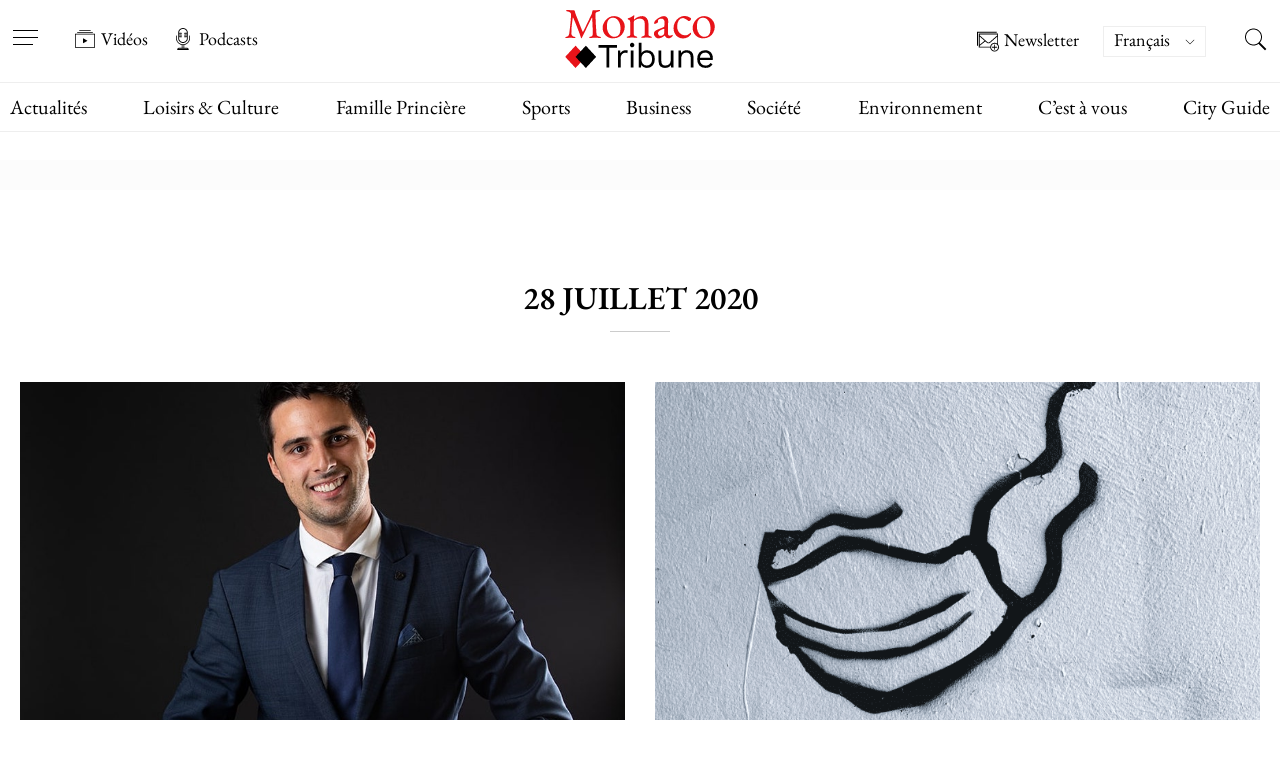

--- FILE ---
content_type: text/html; charset=UTF-8
request_url: https://www.monaco-tribune.com/2020/07/28/
body_size: 68668
content:



<!DOCTYPE html>

<html lang="fr-FR" >

	<head><meta charset="UTF-8" /><script>if(navigator.userAgent.match(/MSIE|Internet Explorer/i)||navigator.userAgent.match(/Trident\/7\..*?rv:11/i)){var href=document.location.href;if(!href.match(/[?&]nowprocket/)){if(href.indexOf("?")==-1){if(href.indexOf("#")==-1){document.location.href=href+"?nowprocket=1"}else{document.location.href=href.replace("#","?nowprocket=1#")}}else{if(href.indexOf("#")==-1){document.location.href=href+"&nowprocket=1"}else{document.location.href=href.replace("#","&nowprocket=1#")}}}}</script><script>(()=>{class RocketLazyLoadScripts{constructor(){this.v="2.0.4",this.userEvents=["keydown","keyup","mousedown","mouseup","mousemove","mouseover","mouseout","touchmove","touchstart","touchend","touchcancel","wheel","click","dblclick","input"],this.attributeEvents=["onblur","onclick","oncontextmenu","ondblclick","onfocus","onmousedown","onmouseenter","onmouseleave","onmousemove","onmouseout","onmouseover","onmouseup","onmousewheel","onscroll","onsubmit"]}async t(){this.i(),this.o(),/iP(ad|hone)/.test(navigator.userAgent)&&this.h(),this.u(),this.l(this),this.m(),this.k(this),this.p(this),this._(),await Promise.all([this.R(),this.L()]),this.lastBreath=Date.now(),this.S(this),this.P(),this.D(),this.O(),this.M(),await this.C(this.delayedScripts.normal),await this.C(this.delayedScripts.defer),await this.C(this.delayedScripts.async),await this.T(),await this.F(),await this.j(),await this.A(),window.dispatchEvent(new Event("rocket-allScriptsLoaded")),this.everythingLoaded=!0,this.lastTouchEnd&&await new Promise(t=>setTimeout(t,500-Date.now()+this.lastTouchEnd)),this.I(),this.H(),this.U(),this.W()}i(){this.CSPIssue=sessionStorage.getItem("rocketCSPIssue"),document.addEventListener("securitypolicyviolation",t=>{this.CSPIssue||"script-src-elem"!==t.violatedDirective||"data"!==t.blockedURI||(this.CSPIssue=!0,sessionStorage.setItem("rocketCSPIssue",!0))},{isRocket:!0})}o(){window.addEventListener("pageshow",t=>{this.persisted=t.persisted,this.realWindowLoadedFired=!0},{isRocket:!0}),window.addEventListener("pagehide",()=>{this.onFirstUserAction=null},{isRocket:!0})}h(){let t;function e(e){t=e}window.addEventListener("touchstart",e,{isRocket:!0}),window.addEventListener("touchend",function i(o){o.changedTouches[0]&&t.changedTouches[0]&&Math.abs(o.changedTouches[0].pageX-t.changedTouches[0].pageX)<10&&Math.abs(o.changedTouches[0].pageY-t.changedTouches[0].pageY)<10&&o.timeStamp-t.timeStamp<200&&(window.removeEventListener("touchstart",e,{isRocket:!0}),window.removeEventListener("touchend",i,{isRocket:!0}),"INPUT"===o.target.tagName&&"text"===o.target.type||(o.target.dispatchEvent(new TouchEvent("touchend",{target:o.target,bubbles:!0})),o.target.dispatchEvent(new MouseEvent("mouseover",{target:o.target,bubbles:!0})),o.target.dispatchEvent(new PointerEvent("click",{target:o.target,bubbles:!0,cancelable:!0,detail:1,clientX:o.changedTouches[0].clientX,clientY:o.changedTouches[0].clientY})),event.preventDefault()))},{isRocket:!0})}q(t){this.userActionTriggered||("mousemove"!==t.type||this.firstMousemoveIgnored?"keyup"===t.type||"mouseover"===t.type||"mouseout"===t.type||(this.userActionTriggered=!0,this.onFirstUserAction&&this.onFirstUserAction()):this.firstMousemoveIgnored=!0),"click"===t.type&&t.preventDefault(),t.stopPropagation(),t.stopImmediatePropagation(),"touchstart"===this.lastEvent&&"touchend"===t.type&&(this.lastTouchEnd=Date.now()),"click"===t.type&&(this.lastTouchEnd=0),this.lastEvent=t.type,t.composedPath&&t.composedPath()[0].getRootNode()instanceof ShadowRoot&&(t.rocketTarget=t.composedPath()[0]),this.savedUserEvents.push(t)}u(){this.savedUserEvents=[],this.userEventHandler=this.q.bind(this),this.userEvents.forEach(t=>window.addEventListener(t,this.userEventHandler,{passive:!1,isRocket:!0})),document.addEventListener("visibilitychange",this.userEventHandler,{isRocket:!0})}U(){this.userEvents.forEach(t=>window.removeEventListener(t,this.userEventHandler,{passive:!1,isRocket:!0})),document.removeEventListener("visibilitychange",this.userEventHandler,{isRocket:!0}),this.savedUserEvents.forEach(t=>{(t.rocketTarget||t.target).dispatchEvent(new window[t.constructor.name](t.type,t))})}m(){const t="return false",e=Array.from(this.attributeEvents,t=>"data-rocket-"+t),i="["+this.attributeEvents.join("],[")+"]",o="[data-rocket-"+this.attributeEvents.join("],[data-rocket-")+"]",s=(e,i,o)=>{o&&o!==t&&(e.setAttribute("data-rocket-"+i,o),e["rocket"+i]=new Function("event",o),e.setAttribute(i,t))};new MutationObserver(t=>{for(const n of t)"attributes"===n.type&&(n.attributeName.startsWith("data-rocket-")||this.everythingLoaded?n.attributeName.startsWith("data-rocket-")&&this.everythingLoaded&&this.N(n.target,n.attributeName.substring(12)):s(n.target,n.attributeName,n.target.getAttribute(n.attributeName))),"childList"===n.type&&n.addedNodes.forEach(t=>{if(t.nodeType===Node.ELEMENT_NODE)if(this.everythingLoaded)for(const i of[t,...t.querySelectorAll(o)])for(const t of i.getAttributeNames())e.includes(t)&&this.N(i,t.substring(12));else for(const e of[t,...t.querySelectorAll(i)])for(const t of e.getAttributeNames())this.attributeEvents.includes(t)&&s(e,t,e.getAttribute(t))})}).observe(document,{subtree:!0,childList:!0,attributeFilter:[...this.attributeEvents,...e]})}I(){this.attributeEvents.forEach(t=>{document.querySelectorAll("[data-rocket-"+t+"]").forEach(e=>{this.N(e,t)})})}N(t,e){const i=t.getAttribute("data-rocket-"+e);i&&(t.setAttribute(e,i),t.removeAttribute("data-rocket-"+e))}k(t){Object.defineProperty(HTMLElement.prototype,"onclick",{get(){return this.rocketonclick||null},set(e){this.rocketonclick=e,this.setAttribute(t.everythingLoaded?"onclick":"data-rocket-onclick","this.rocketonclick(event)")}})}S(t){function e(e,i){let o=e[i];e[i]=null,Object.defineProperty(e,i,{get:()=>o,set(s){t.everythingLoaded?o=s:e["rocket"+i]=o=s}})}e(document,"onreadystatechange"),e(window,"onload"),e(window,"onpageshow");try{Object.defineProperty(document,"readyState",{get:()=>t.rocketReadyState,set(e){t.rocketReadyState=e},configurable:!0}),document.readyState="loading"}catch(t){console.log("WPRocket DJE readyState conflict, bypassing")}}l(t){this.originalAddEventListener=EventTarget.prototype.addEventListener,this.originalRemoveEventListener=EventTarget.prototype.removeEventListener,this.savedEventListeners=[],EventTarget.prototype.addEventListener=function(e,i,o){o&&o.isRocket||!t.B(e,this)&&!t.userEvents.includes(e)||t.B(e,this)&&!t.userActionTriggered||e.startsWith("rocket-")||t.everythingLoaded?t.originalAddEventListener.call(this,e,i,o):(t.savedEventListeners.push({target:this,remove:!1,type:e,func:i,options:o}),"mouseenter"!==e&&"mouseleave"!==e||t.originalAddEventListener.call(this,e,t.savedUserEvents.push,o))},EventTarget.prototype.removeEventListener=function(e,i,o){o&&o.isRocket||!t.B(e,this)&&!t.userEvents.includes(e)||t.B(e,this)&&!t.userActionTriggered||e.startsWith("rocket-")||t.everythingLoaded?t.originalRemoveEventListener.call(this,e,i,o):t.savedEventListeners.push({target:this,remove:!0,type:e,func:i,options:o})}}J(t,e){this.savedEventListeners=this.savedEventListeners.filter(i=>{let o=i.type,s=i.target||window;return e!==o||t!==s||(this.B(o,s)&&(i.type="rocket-"+o),this.$(i),!1)})}H(){EventTarget.prototype.addEventListener=this.originalAddEventListener,EventTarget.prototype.removeEventListener=this.originalRemoveEventListener,this.savedEventListeners.forEach(t=>this.$(t))}$(t){t.remove?this.originalRemoveEventListener.call(t.target,t.type,t.func,t.options):this.originalAddEventListener.call(t.target,t.type,t.func,t.options)}p(t){let e;function i(e){return t.everythingLoaded?e:e.split(" ").map(t=>"load"===t||t.startsWith("load.")?"rocket-jquery-load":t).join(" ")}function o(o){function s(e){const s=o.fn[e];o.fn[e]=o.fn.init.prototype[e]=function(){return this[0]===window&&t.userActionTriggered&&("string"==typeof arguments[0]||arguments[0]instanceof String?arguments[0]=i(arguments[0]):"object"==typeof arguments[0]&&Object.keys(arguments[0]).forEach(t=>{const e=arguments[0][t];delete arguments[0][t],arguments[0][i(t)]=e})),s.apply(this,arguments),this}}if(o&&o.fn&&!t.allJQueries.includes(o)){const e={DOMContentLoaded:[],"rocket-DOMContentLoaded":[]};for(const t in e)document.addEventListener(t,()=>{e[t].forEach(t=>t())},{isRocket:!0});o.fn.ready=o.fn.init.prototype.ready=function(i){function s(){parseInt(o.fn.jquery)>2?setTimeout(()=>i.bind(document)(o)):i.bind(document)(o)}return"function"==typeof i&&(t.realDomReadyFired?!t.userActionTriggered||t.fauxDomReadyFired?s():e["rocket-DOMContentLoaded"].push(s):e.DOMContentLoaded.push(s)),o([])},s("on"),s("one"),s("off"),t.allJQueries.push(o)}e=o}t.allJQueries=[],o(window.jQuery),Object.defineProperty(window,"jQuery",{get:()=>e,set(t){o(t)}})}P(){const t=new Map;document.write=document.writeln=function(e){const i=document.currentScript,o=document.createRange(),s=i.parentElement;let n=t.get(i);void 0===n&&(n=i.nextSibling,t.set(i,n));const c=document.createDocumentFragment();o.setStart(c,0),c.appendChild(o.createContextualFragment(e)),s.insertBefore(c,n)}}async R(){return new Promise(t=>{this.userActionTriggered?t():this.onFirstUserAction=t})}async L(){return new Promise(t=>{document.addEventListener("DOMContentLoaded",()=>{this.realDomReadyFired=!0,t()},{isRocket:!0})})}async j(){return this.realWindowLoadedFired?Promise.resolve():new Promise(t=>{window.addEventListener("load",t,{isRocket:!0})})}M(){this.pendingScripts=[];this.scriptsMutationObserver=new MutationObserver(t=>{for(const e of t)e.addedNodes.forEach(t=>{"SCRIPT"!==t.tagName||t.noModule||t.isWPRocket||this.pendingScripts.push({script:t,promise:new Promise(e=>{const i=()=>{const i=this.pendingScripts.findIndex(e=>e.script===t);i>=0&&this.pendingScripts.splice(i,1),e()};t.addEventListener("load",i,{isRocket:!0}),t.addEventListener("error",i,{isRocket:!0}),setTimeout(i,1e3)})})})}),this.scriptsMutationObserver.observe(document,{childList:!0,subtree:!0})}async F(){await this.X(),this.pendingScripts.length?(await this.pendingScripts[0].promise,await this.F()):this.scriptsMutationObserver.disconnect()}D(){this.delayedScripts={normal:[],async:[],defer:[]},document.querySelectorAll("script[type$=rocketlazyloadscript]").forEach(t=>{t.hasAttribute("data-rocket-src")?t.hasAttribute("async")&&!1!==t.async?this.delayedScripts.async.push(t):t.hasAttribute("defer")&&!1!==t.defer||"module"===t.getAttribute("data-rocket-type")?this.delayedScripts.defer.push(t):this.delayedScripts.normal.push(t):this.delayedScripts.normal.push(t)})}async _(){await this.L();let t=[];document.querySelectorAll("script[type$=rocketlazyloadscript][data-rocket-src]").forEach(e=>{let i=e.getAttribute("data-rocket-src");if(i&&!i.startsWith("data:")){i.startsWith("//")&&(i=location.protocol+i);try{const o=new URL(i).origin;o!==location.origin&&t.push({src:o,crossOrigin:e.crossOrigin||"module"===e.getAttribute("data-rocket-type")})}catch(t){}}}),t=[...new Map(t.map(t=>[JSON.stringify(t),t])).values()],this.Y(t,"preconnect")}async G(t){if(await this.K(),!0!==t.noModule||!("noModule"in HTMLScriptElement.prototype))return new Promise(e=>{let i;function o(){(i||t).setAttribute("data-rocket-status","executed"),e()}try{if(navigator.userAgent.includes("Firefox/")||""===navigator.vendor||this.CSPIssue)i=document.createElement("script"),[...t.attributes].forEach(t=>{let e=t.nodeName;"type"!==e&&("data-rocket-type"===e&&(e="type"),"data-rocket-src"===e&&(e="src"),i.setAttribute(e,t.nodeValue))}),t.text&&(i.text=t.text),t.nonce&&(i.nonce=t.nonce),i.hasAttribute("src")?(i.addEventListener("load",o,{isRocket:!0}),i.addEventListener("error",()=>{i.setAttribute("data-rocket-status","failed-network"),e()},{isRocket:!0}),setTimeout(()=>{i.isConnected||e()},1)):(i.text=t.text,o()),i.isWPRocket=!0,t.parentNode.replaceChild(i,t);else{const i=t.getAttribute("data-rocket-type"),s=t.getAttribute("data-rocket-src");i?(t.type=i,t.removeAttribute("data-rocket-type")):t.removeAttribute("type"),t.addEventListener("load",o,{isRocket:!0}),t.addEventListener("error",i=>{this.CSPIssue&&i.target.src.startsWith("data:")?(console.log("WPRocket: CSP fallback activated"),t.removeAttribute("src"),this.G(t).then(e)):(t.setAttribute("data-rocket-status","failed-network"),e())},{isRocket:!0}),s?(t.fetchPriority="high",t.removeAttribute("data-rocket-src"),t.src=s):t.src="data:text/javascript;base64,"+window.btoa(unescape(encodeURIComponent(t.text)))}}catch(i){t.setAttribute("data-rocket-status","failed-transform"),e()}});t.setAttribute("data-rocket-status","skipped")}async C(t){const e=t.shift();return e?(e.isConnected&&await this.G(e),this.C(t)):Promise.resolve()}O(){this.Y([...this.delayedScripts.normal,...this.delayedScripts.defer,...this.delayedScripts.async],"preload")}Y(t,e){this.trash=this.trash||[];let i=!0;var o=document.createDocumentFragment();t.forEach(t=>{const s=t.getAttribute&&t.getAttribute("data-rocket-src")||t.src;if(s&&!s.startsWith("data:")){const n=document.createElement("link");n.href=s,n.rel=e,"preconnect"!==e&&(n.as="script",n.fetchPriority=i?"high":"low"),t.getAttribute&&"module"===t.getAttribute("data-rocket-type")&&(n.crossOrigin=!0),t.crossOrigin&&(n.crossOrigin=t.crossOrigin),t.integrity&&(n.integrity=t.integrity),t.nonce&&(n.nonce=t.nonce),o.appendChild(n),this.trash.push(n),i=!1}}),document.head.appendChild(o)}W(){this.trash.forEach(t=>t.remove())}async T(){try{document.readyState="interactive"}catch(t){}this.fauxDomReadyFired=!0;try{await this.K(),this.J(document,"readystatechange"),document.dispatchEvent(new Event("rocket-readystatechange")),await this.K(),document.rocketonreadystatechange&&document.rocketonreadystatechange(),await this.K(),this.J(document,"DOMContentLoaded"),document.dispatchEvent(new Event("rocket-DOMContentLoaded")),await this.K(),this.J(window,"DOMContentLoaded"),window.dispatchEvent(new Event("rocket-DOMContentLoaded"))}catch(t){console.error(t)}}async A(){try{document.readyState="complete"}catch(t){}try{await this.K(),this.J(document,"readystatechange"),document.dispatchEvent(new Event("rocket-readystatechange")),await this.K(),document.rocketonreadystatechange&&document.rocketonreadystatechange(),await this.K(),this.J(window,"load"),window.dispatchEvent(new Event("rocket-load")),await this.K(),window.rocketonload&&window.rocketonload(),await this.K(),this.allJQueries.forEach(t=>t(window).trigger("rocket-jquery-load")),await this.K(),this.J(window,"pageshow");const t=new Event("rocket-pageshow");t.persisted=this.persisted,window.dispatchEvent(t),await this.K(),window.rocketonpageshow&&window.rocketonpageshow({persisted:this.persisted})}catch(t){console.error(t)}}async K(){Date.now()-this.lastBreath>45&&(await this.X(),this.lastBreath=Date.now())}async X(){return document.hidden?new Promise(t=>setTimeout(t)):new Promise(t=>requestAnimationFrame(t))}B(t,e){return e===document&&"readystatechange"===t||(e===document&&"DOMContentLoaded"===t||(e===window&&"DOMContentLoaded"===t||(e===window&&"load"===t||e===window&&"pageshow"===t)))}static run(){(new RocketLazyLoadScripts).t()}}RocketLazyLoadScripts.run()})();</script>

		<meta name="viewport" content="width=device-width, initial-scale=1" />
        

		<link rel="preload" href="https://www.monaco-tribune.com/wp-content/themes/monaco-tribune/assets/fonts/EB-Garamond/EBGaramond-Regular.woff2" as="font" type="font/woff2" crossorigin="anonymous">
		<link rel="preload" href="https://www.monaco-tribune.com/wp-content/themes/monaco-tribune/assets/fonts/EB-Garamond/EBGaramond-Medium.woff2" as="font" type="font/woff2" crossorigin="anonymous">
		<link rel="preload" href="https://www.monaco-tribune.com/wp-content/themes/monaco-tribune/assets/fonts/EB-Garamond/EBGaramond-SemiBold.woff2" as="font" type="font/woff2" crossorigin="anonymous">
		<link rel="prefetch" href="https://www.monaco-tribune.com/wp-content/themes/monaco-tribune/assets/icons/custom-symbol-defs.svg" as="image" type="image/svg+xml" crossorigin="anonymous">

		<meta name='robots' content='noindex, follow' />

	<!-- This site is optimized with the Yoast SEO Premium plugin v26.7 (Yoast SEO v26.8) - https://yoast.com/product/yoast-seo-premium-wordpress/ -->
	<title>28/07/2020</title>
<style id="wpr-usedcss">img:is([sizes=auto i],[sizes^="auto," i]){contain-intrinsic-size:3000px 1500px}:where(.wp-block-button__link){border-radius:9999px;box-shadow:none;padding:calc(.667em + 2px) calc(1.333em + 2px);text-decoration:none}:root :where(.wp-block-button .wp-block-button__link.is-style-outline),:root :where(.wp-block-button.is-style-outline>.wp-block-button__link){border:2px solid;padding:.667em 1.333em}:root :where(.wp-block-button .wp-block-button__link.is-style-outline:not(.has-text-color)),:root :where(.wp-block-button.is-style-outline>.wp-block-button__link:not(.has-text-color)){color:currentColor}:root :where(.wp-block-button .wp-block-button__link.is-style-outline:not(.has-background)),:root :where(.wp-block-button.is-style-outline>.wp-block-button__link:not(.has-background)){background-color:initial;background-image:none}:where(.wp-block-calendar table:not(.has-background) th){background:#ddd}:where(.wp-block-columns){margin-bottom:1.75em}:where(.wp-block-columns.has-background){padding:1.25em 2.375em}:where(.wp-block-post-comments input[type=submit]){border:none}:where(.wp-block-cover-image:not(.has-text-color)),:where(.wp-block-cover:not(.has-text-color)){color:#fff}:where(.wp-block-cover-image.is-light:not(.has-text-color)),:where(.wp-block-cover.is-light:not(.has-text-color)){color:#000}:root :where(.wp-block-cover h1:not(.has-text-color)),:root :where(.wp-block-cover h2:not(.has-text-color)),:root :where(.wp-block-cover h3:not(.has-text-color)),:root :where(.wp-block-cover h4:not(.has-text-color)),:root :where(.wp-block-cover h5:not(.has-text-color)),:root :where(.wp-block-cover h6:not(.has-text-color)),:root :where(.wp-block-cover p:not(.has-text-color)){color:inherit}:where(.wp-block-file){margin-bottom:1.5em}:where(.wp-block-file__button){border-radius:2em;display:inline-block;padding:.5em 1em}:where(.wp-block-file__button):is(a):active,:where(.wp-block-file__button):is(a):focus,:where(.wp-block-file__button):is(a):hover,:where(.wp-block-file__button):is(a):visited{box-shadow:none;color:#fff;opacity:.85;text-decoration:none}:where(.wp-block-group.wp-block-group-is-layout-constrained){position:relative}:root :where(.wp-block-image.is-style-rounded img,.wp-block-image .is-style-rounded img){border-radius:9999px}:where(.wp-block-latest-comments:not([style*=line-height] .wp-block-latest-comments__comment)){line-height:1.1}:where(.wp-block-latest-comments:not([style*=line-height] .wp-block-latest-comments__comment-excerpt p)){line-height:1.8}:root :where(.wp-block-latest-posts.is-grid){padding:0}:root :where(.wp-block-latest-posts.wp-block-latest-posts__list){padding-left:0}ul{box-sizing:border-box}:root :where(.wp-block-list.has-background){padding:1.25em 2.375em}:where(.wp-block-navigation.has-background .wp-block-navigation-item a:not(.wp-element-button)),:where(.wp-block-navigation.has-background .wp-block-navigation-submenu a:not(.wp-element-button)){padding:.5em 1em}:where(.wp-block-navigation .wp-block-navigation__submenu-container .wp-block-navigation-item a:not(.wp-element-button)),:where(.wp-block-navigation .wp-block-navigation__submenu-container .wp-block-navigation-submenu a:not(.wp-element-button)),:where(.wp-block-navigation .wp-block-navigation__submenu-container .wp-block-navigation-submenu button.wp-block-navigation-item__content),:where(.wp-block-navigation .wp-block-navigation__submenu-container .wp-block-pages-list__item button.wp-block-navigation-item__content){padding:.5em 1em}:root :where(p.has-background){padding:1.25em 2.375em}:where(p.has-text-color:not(.has-link-color)) a{color:inherit}:where(.wp-block-post-comments-form) input:not([type=submit]),:where(.wp-block-post-comments-form) textarea{border:1px solid #949494;font-family:inherit;font-size:1em}:where(.wp-block-post-comments-form) input:where(:not([type=submit]):not([type=checkbox])),:where(.wp-block-post-comments-form) textarea{padding:calc(.667em + 2px)}:where(.wp-block-post-excerpt){box-sizing:border-box;margin-bottom:var(--wp--style--block-gap);margin-top:var(--wp--style--block-gap)}:where(.wp-block-preformatted.has-background){padding:1.25em 2.375em}:where(.wp-block-search__button){border:1px solid #ccc;padding:6px 10px}:where(.wp-block-search__input){font-family:inherit;font-size:inherit;font-style:inherit;font-weight:inherit;letter-spacing:inherit;line-height:inherit;text-transform:inherit}:where(.wp-block-search__button-inside .wp-block-search__inside-wrapper){border:1px solid #949494;box-sizing:border-box;padding:4px}:where(.wp-block-search__button-inside .wp-block-search__inside-wrapper) .wp-block-search__input{border:none;border-radius:0;padding:0 4px}:where(.wp-block-search__button-inside .wp-block-search__inside-wrapper) .wp-block-search__input:focus{outline:0}:where(.wp-block-search__button-inside .wp-block-search__inside-wrapper) :where(.wp-block-search__button){padding:4px 8px}:root :where(.wp-block-separator.is-style-dots){height:auto;line-height:1;text-align:center}:root :where(.wp-block-separator.is-style-dots):before{color:currentColor;content:"···";font-family:serif;font-size:1.5em;letter-spacing:2em;padding-left:2em}:root :where(.wp-block-site-logo.is-style-rounded){border-radius:9999px}:where(.wp-block-social-links:not(.is-style-logos-only)) .wp-social-link{background-color:#f0f0f0;color:#444}:where(.wp-block-social-links:not(.is-style-logos-only)) .wp-social-link-amazon{background-color:#f90;color:#fff}:where(.wp-block-social-links:not(.is-style-logos-only)) .wp-social-link-bandcamp{background-color:#1ea0c3;color:#fff}:where(.wp-block-social-links:not(.is-style-logos-only)) .wp-social-link-behance{background-color:#0757fe;color:#fff}:where(.wp-block-social-links:not(.is-style-logos-only)) .wp-social-link-bluesky{background-color:#0a7aff;color:#fff}:where(.wp-block-social-links:not(.is-style-logos-only)) .wp-social-link-codepen{background-color:#1e1f26;color:#fff}:where(.wp-block-social-links:not(.is-style-logos-only)) .wp-social-link-deviantart{background-color:#02e49b;color:#fff}:where(.wp-block-social-links:not(.is-style-logos-only)) .wp-social-link-discord{background-color:#5865f2;color:#fff}:where(.wp-block-social-links:not(.is-style-logos-only)) .wp-social-link-dribbble{background-color:#e94c89;color:#fff}:where(.wp-block-social-links:not(.is-style-logos-only)) .wp-social-link-dropbox{background-color:#4280ff;color:#fff}:where(.wp-block-social-links:not(.is-style-logos-only)) .wp-social-link-etsy{background-color:#f45800;color:#fff}:where(.wp-block-social-links:not(.is-style-logos-only)) .wp-social-link-facebook{background-color:#0866ff;color:#fff}:where(.wp-block-social-links:not(.is-style-logos-only)) .wp-social-link-fivehundredpx{background-color:#000;color:#fff}:where(.wp-block-social-links:not(.is-style-logos-only)) .wp-social-link-flickr{background-color:#0461dd;color:#fff}:where(.wp-block-social-links:not(.is-style-logos-only)) .wp-social-link-foursquare{background-color:#e65678;color:#fff}:where(.wp-block-social-links:not(.is-style-logos-only)) .wp-social-link-github{background-color:#24292d;color:#fff}:where(.wp-block-social-links:not(.is-style-logos-only)) .wp-social-link-goodreads{background-color:#eceadd;color:#382110}:where(.wp-block-social-links:not(.is-style-logos-only)) .wp-social-link-google{background-color:#ea4434;color:#fff}:where(.wp-block-social-links:not(.is-style-logos-only)) .wp-social-link-gravatar{background-color:#1d4fc4;color:#fff}:where(.wp-block-social-links:not(.is-style-logos-only)) .wp-social-link-instagram{background-color:#f00075;color:#fff}:where(.wp-block-social-links:not(.is-style-logos-only)) .wp-social-link-lastfm{background-color:#e21b24;color:#fff}:where(.wp-block-social-links:not(.is-style-logos-only)) .wp-social-link-linkedin{background-color:#0d66c2;color:#fff}:where(.wp-block-social-links:not(.is-style-logos-only)) .wp-social-link-mastodon{background-color:#3288d4;color:#fff}:where(.wp-block-social-links:not(.is-style-logos-only)) .wp-social-link-medium{background-color:#000;color:#fff}:where(.wp-block-social-links:not(.is-style-logos-only)) .wp-social-link-meetup{background-color:#f6405f;color:#fff}:where(.wp-block-social-links:not(.is-style-logos-only)) .wp-social-link-patreon{background-color:#000;color:#fff}:where(.wp-block-social-links:not(.is-style-logos-only)) .wp-social-link-pinterest{background-color:#e60122;color:#fff}:where(.wp-block-social-links:not(.is-style-logos-only)) .wp-social-link-pocket{background-color:#ef4155;color:#fff}:where(.wp-block-social-links:not(.is-style-logos-only)) .wp-social-link-reddit{background-color:#ff4500;color:#fff}:where(.wp-block-social-links:not(.is-style-logos-only)) .wp-social-link-skype{background-color:#0478d7;color:#fff}:where(.wp-block-social-links:not(.is-style-logos-only)) .wp-social-link-snapchat{background-color:#fefc00;color:#fff;stroke:#000}:where(.wp-block-social-links:not(.is-style-logos-only)) .wp-social-link-soundcloud{background-color:#ff5600;color:#fff}:where(.wp-block-social-links:not(.is-style-logos-only)) .wp-social-link-spotify{background-color:#1bd760;color:#fff}:where(.wp-block-social-links:not(.is-style-logos-only)) .wp-social-link-telegram{background-color:#2aabee;color:#fff}:where(.wp-block-social-links:not(.is-style-logos-only)) .wp-social-link-threads{background-color:#000;color:#fff}:where(.wp-block-social-links:not(.is-style-logos-only)) .wp-social-link-tiktok{background-color:#000;color:#fff}:where(.wp-block-social-links:not(.is-style-logos-only)) .wp-social-link-tumblr{background-color:#011835;color:#fff}:where(.wp-block-social-links:not(.is-style-logos-only)) .wp-social-link-twitch{background-color:#6440a4;color:#fff}:where(.wp-block-social-links:not(.is-style-logos-only)) .wp-social-link-twitter{background-color:#1da1f2;color:#fff}:where(.wp-block-social-links:not(.is-style-logos-only)) .wp-social-link-vimeo{background-color:#1eb7ea;color:#fff}:where(.wp-block-social-links:not(.is-style-logos-only)) .wp-social-link-vk{background-color:#4680c2;color:#fff}:where(.wp-block-social-links:not(.is-style-logos-only)) .wp-social-link-wordpress{background-color:#3499cd;color:#fff}:where(.wp-block-social-links:not(.is-style-logos-only)) .wp-social-link-whatsapp{background-color:#25d366;color:#fff}:where(.wp-block-social-links:not(.is-style-logos-only)) .wp-social-link-x{background-color:#000;color:#fff}:where(.wp-block-social-links:not(.is-style-logos-only)) .wp-social-link-yelp{background-color:#d32422;color:#fff}:where(.wp-block-social-links:not(.is-style-logos-only)) .wp-social-link-youtube{background-color:red;color:#fff}:where(.wp-block-social-links.is-style-logos-only) .wp-social-link{background:0 0}:where(.wp-block-social-links.is-style-logos-only) .wp-social-link svg{height:1.25em;width:1.25em}:where(.wp-block-social-links.is-style-logos-only) .wp-social-link-amazon{color:#f90}:where(.wp-block-social-links.is-style-logos-only) .wp-social-link-bandcamp{color:#1ea0c3}:where(.wp-block-social-links.is-style-logos-only) .wp-social-link-behance{color:#0757fe}:where(.wp-block-social-links.is-style-logos-only) .wp-social-link-bluesky{color:#0a7aff}:where(.wp-block-social-links.is-style-logos-only) .wp-social-link-codepen{color:#1e1f26}:where(.wp-block-social-links.is-style-logos-only) .wp-social-link-deviantart{color:#02e49b}:where(.wp-block-social-links.is-style-logos-only) .wp-social-link-discord{color:#5865f2}:where(.wp-block-social-links.is-style-logos-only) .wp-social-link-dribbble{color:#e94c89}:where(.wp-block-social-links.is-style-logos-only) .wp-social-link-dropbox{color:#4280ff}:where(.wp-block-social-links.is-style-logos-only) .wp-social-link-etsy{color:#f45800}:where(.wp-block-social-links.is-style-logos-only) .wp-social-link-facebook{color:#0866ff}:where(.wp-block-social-links.is-style-logos-only) .wp-social-link-fivehundredpx{color:#000}:where(.wp-block-social-links.is-style-logos-only) .wp-social-link-flickr{color:#0461dd}:where(.wp-block-social-links.is-style-logos-only) .wp-social-link-foursquare{color:#e65678}:where(.wp-block-social-links.is-style-logos-only) .wp-social-link-github{color:#24292d}:where(.wp-block-social-links.is-style-logos-only) .wp-social-link-goodreads{color:#382110}:where(.wp-block-social-links.is-style-logos-only) .wp-social-link-google{color:#ea4434}:where(.wp-block-social-links.is-style-logos-only) .wp-social-link-gravatar{color:#1d4fc4}:where(.wp-block-social-links.is-style-logos-only) .wp-social-link-instagram{color:#f00075}:where(.wp-block-social-links.is-style-logos-only) .wp-social-link-lastfm{color:#e21b24}:where(.wp-block-social-links.is-style-logos-only) .wp-social-link-linkedin{color:#0d66c2}:where(.wp-block-social-links.is-style-logos-only) .wp-social-link-mastodon{color:#3288d4}:where(.wp-block-social-links.is-style-logos-only) .wp-social-link-medium{color:#000}:where(.wp-block-social-links.is-style-logos-only) .wp-social-link-meetup{color:#f6405f}:where(.wp-block-social-links.is-style-logos-only) .wp-social-link-patreon{color:#000}:where(.wp-block-social-links.is-style-logos-only) .wp-social-link-pinterest{color:#e60122}:where(.wp-block-social-links.is-style-logos-only) .wp-social-link-pocket{color:#ef4155}:where(.wp-block-social-links.is-style-logos-only) .wp-social-link-reddit{color:#ff4500}:where(.wp-block-social-links.is-style-logos-only) .wp-social-link-skype{color:#0478d7}:where(.wp-block-social-links.is-style-logos-only) .wp-social-link-snapchat{color:#fff;stroke:#000}:where(.wp-block-social-links.is-style-logos-only) .wp-social-link-soundcloud{color:#ff5600}:where(.wp-block-social-links.is-style-logos-only) .wp-social-link-spotify{color:#1bd760}:where(.wp-block-social-links.is-style-logos-only) .wp-social-link-telegram{color:#2aabee}:where(.wp-block-social-links.is-style-logos-only) .wp-social-link-threads{color:#000}:where(.wp-block-social-links.is-style-logos-only) .wp-social-link-tiktok{color:#000}:where(.wp-block-social-links.is-style-logos-only) .wp-social-link-tumblr{color:#011835}:where(.wp-block-social-links.is-style-logos-only) .wp-social-link-twitch{color:#6440a4}:where(.wp-block-social-links.is-style-logos-only) .wp-social-link-twitter{color:#1da1f2}:where(.wp-block-social-links.is-style-logos-only) .wp-social-link-vimeo{color:#1eb7ea}:where(.wp-block-social-links.is-style-logos-only) .wp-social-link-vk{color:#4680c2}:where(.wp-block-social-links.is-style-logos-only) .wp-social-link-whatsapp{color:#25d366}:where(.wp-block-social-links.is-style-logos-only) .wp-social-link-wordpress{color:#3499cd}:where(.wp-block-social-links.is-style-logos-only) .wp-social-link-x{color:#000}:where(.wp-block-social-links.is-style-logos-only) .wp-social-link-yelp{color:#d32422}:where(.wp-block-social-links.is-style-logos-only) .wp-social-link-youtube{color:red}:root :where(.wp-block-social-links .wp-social-link a){padding:.25em}:root :where(.wp-block-social-links.is-style-logos-only .wp-social-link a){padding:0}:root :where(.wp-block-social-links.is-style-pill-shape .wp-social-link a){padding-left:.6666666667em;padding-right:.6666666667em}:root :where(.wp-block-tag-cloud.is-style-outline){display:flex;flex-wrap:wrap;gap:1ch}:root :where(.wp-block-tag-cloud.is-style-outline a){border:1px solid;font-size:unset!important;margin-right:0;padding:1ch 2ch;text-decoration:none!important}:root :where(.wp-block-table-of-contents){box-sizing:border-box}:where(.wp-block-term-description){box-sizing:border-box;margin-bottom:var(--wp--style--block-gap);margin-top:var(--wp--style--block-gap)}:where(pre.wp-block-verse){font-family:inherit}:root{--wp--preset--font-size--normal:16px;--wp--preset--font-size--huge:42px}.screen-reader-text{border:0;clip-path:inset(50%);height:1px;margin:-1px;overflow:hidden;padding:0;position:absolute;width:1px;word-wrap:normal!important}.screen-reader-text:focus{background-color:#ddd;clip-path:none;color:#444;display:block;font-size:1em;height:auto;left:5px;line-height:normal;padding:15px 23px 14px;text-decoration:none;top:5px;width:auto;z-index:100000}html :where(.has-border-color){border-style:solid}html :where([style*=border-top-color]){border-top-style:solid}html :where([style*=border-right-color]){border-right-style:solid}html :where([style*=border-bottom-color]){border-bottom-style:solid}html :where([style*=border-left-color]){border-left-style:solid}html :where([style*=border-width]){border-style:solid}html :where([style*=border-top-width]){border-top-style:solid}html :where([style*=border-right-width]){border-right-style:solid}html :where([style*=border-bottom-width]){border-bottom-style:solid}html :where([style*=border-left-width]){border-left-style:solid}html :where(img[class*=wp-image-]){height:auto;max-width:100%}:where(figure){margin:0 0 1em}html :where(.is-position-sticky){--wp-admin--admin-bar--position-offset:var(--wp-admin--admin-bar--height,0px)}@media screen and (max-width:600px){html :where(.is-position-sticky){--wp-admin--admin-bar--position-offset:0px}}:root{--wp--preset--aspect-ratio--square:1;--wp--preset--aspect-ratio--4-3:4/3;--wp--preset--aspect-ratio--3-4:3/4;--wp--preset--aspect-ratio--3-2:3/2;--wp--preset--aspect-ratio--2-3:2/3;--wp--preset--aspect-ratio--16-9:16/9;--wp--preset--aspect-ratio--9-16:9/16;--wp--preset--color--black:#000000;--wp--preset--color--cyan-bluish-gray:#abb8c3;--wp--preset--color--white:#ffffff;--wp--preset--color--pale-pink:#f78da7;--wp--preset--color--vivid-red:#cf2e2e;--wp--preset--color--luminous-vivid-orange:#ff6900;--wp--preset--color--luminous-vivid-amber:#fcb900;--wp--preset--color--light-green-cyan:#7bdcb5;--wp--preset--color--vivid-green-cyan:#00d084;--wp--preset--color--pale-cyan-blue:#8ed1fc;--wp--preset--color--vivid-cyan-blue:#0693e3;--wp--preset--color--vivid-purple:#9b51e0;--wp--preset--gradient--vivid-cyan-blue-to-vivid-purple:linear-gradient(135deg,rgba(6, 147, 227, 1) 0%,rgb(155, 81, 224) 100%);--wp--preset--gradient--light-green-cyan-to-vivid-green-cyan:linear-gradient(135deg,rgb(122, 220, 180) 0%,rgb(0, 208, 130) 100%);--wp--preset--gradient--luminous-vivid-amber-to-luminous-vivid-orange:linear-gradient(135deg,rgba(252, 185, 0, 1) 0%,rgba(255, 105, 0, 1) 100%);--wp--preset--gradient--luminous-vivid-orange-to-vivid-red:linear-gradient(135deg,rgba(255, 105, 0, 1) 0%,rgb(207, 46, 46) 100%);--wp--preset--gradient--very-light-gray-to-cyan-bluish-gray:linear-gradient(135deg,rgb(238, 238, 238) 0%,rgb(169, 184, 195) 100%);--wp--preset--gradient--cool-to-warm-spectrum:linear-gradient(135deg,rgb(74, 234, 220) 0%,rgb(151, 120, 209) 20%,rgb(207, 42, 186) 40%,rgb(238, 44, 130) 60%,rgb(251, 105, 98) 80%,rgb(254, 248, 76) 100%);--wp--preset--gradient--blush-light-purple:linear-gradient(135deg,rgb(255, 206, 236) 0%,rgb(152, 150, 240) 100%);--wp--preset--gradient--blush-bordeaux:linear-gradient(135deg,rgb(254, 205, 165) 0%,rgb(254, 45, 45) 50%,rgb(107, 0, 62) 100%);--wp--preset--gradient--luminous-dusk:linear-gradient(135deg,rgb(255, 203, 112) 0%,rgb(199, 81, 192) 50%,rgb(65, 88, 208) 100%);--wp--preset--gradient--pale-ocean:linear-gradient(135deg,rgb(255, 245, 203) 0%,rgb(182, 227, 212) 50%,rgb(51, 167, 181) 100%);--wp--preset--gradient--electric-grass:linear-gradient(135deg,rgb(202, 248, 128) 0%,rgb(113, 206, 126) 100%);--wp--preset--gradient--midnight:linear-gradient(135deg,rgb(2, 3, 129) 0%,rgb(40, 116, 252) 100%);--wp--preset--font-size--small:13px;--wp--preset--font-size--medium:20px;--wp--preset--font-size--large:36px;--wp--preset--font-size--x-large:42px;--wp--preset--spacing--20:0.44rem;--wp--preset--spacing--30:0.67rem;--wp--preset--spacing--40:1rem;--wp--preset--spacing--50:1.5rem;--wp--preset--spacing--60:2.25rem;--wp--preset--spacing--70:3.38rem;--wp--preset--spacing--80:5.06rem;--wp--preset--shadow--natural:6px 6px 9px rgba(0, 0, 0, .2);--wp--preset--shadow--deep:12px 12px 50px rgba(0, 0, 0, .4);--wp--preset--shadow--sharp:6px 6px 0px rgba(0, 0, 0, .2);--wp--preset--shadow--outlined:6px 6px 0px -3px rgba(255, 255, 255, 1),6px 6px rgba(0, 0, 0, 1);--wp--preset--shadow--crisp:6px 6px 0px rgba(0, 0, 0, 1)}:where(.is-layout-flex){gap:.5em}:where(.is-layout-grid){gap:.5em}:where(.wp-block-post-template.is-layout-flex){gap:1.25em}:where(.wp-block-post-template.is-layout-grid){gap:1.25em}:where(.wp-block-columns.is-layout-flex){gap:2em}:where(.wp-block-columns.is-layout-grid){gap:2em}:root :where(.wp-block-pullquote){font-size:1.5em;line-height:1.6}.wpml-ls-legacy-dropdown{width:15.5em;max-width:100%}.wpml-ls-legacy-dropdown>ul{position:relative;padding:0;margin:0!important;list-style-type:none}.wpml-ls-legacy-dropdown .wpml-ls-current-language:focus .wpml-ls-sub-menu,.wpml-ls-legacy-dropdown .wpml-ls-current-language:hover .wpml-ls-sub-menu{visibility:visible}.wpml-ls-legacy-dropdown .wpml-ls-item{padding:0;margin:0;list-style-type:none}.wpml-ls-legacy-dropdown a{display:block;text-decoration:none;color:#444;border:1px solid #cdcdcd;background-color:#fff;padding:5px 10px;line-height:1}.wpml-ls-legacy-dropdown a span{vertical-align:middle}.wpml-ls-legacy-dropdown a.wpml-ls-item-toggle{position:relative;padding-right:calc(10px + 1.4em)}.rtl .wpml-ls-legacy-dropdown a.wpml-ls-item-toggle{padding-right:10px;padding-left:calc(10px + 1.4em)}.wpml-ls-legacy-dropdown a.wpml-ls-item-toggle:after{content:"";vertical-align:middle;display:inline-block;border:.35em solid transparent;border-top:.5em solid;position:absolute;right:10px;top:calc(50% - .175em)}.rtl .wpml-ls-legacy-dropdown a.wpml-ls-item-toggle:after{right:auto;left:10px}.wpml-ls-legacy-dropdown .wpml-ls-current-language:hover>a,.wpml-ls-legacy-dropdown a:focus,.wpml-ls-legacy-dropdown a:hover{color:#000;background:#eee}.wpml-ls-legacy-dropdown .wpml-ls-sub-menu{visibility:hidden;position:absolute;top:100%;right:0;left:0;border-top:1px solid #cdcdcd;padding:0;margin:0;list-style-type:none;z-index:101}.wpml-ls-legacy-dropdown .wpml-ls-sub-menu a{border-width:0 1px 1px}#heateor_sss_sharing_more_providers .filter svg{position:absolute;left:16px;top:18px}.heateor_sss_sharing_container img{cursor:pointer;margin:2px;border:none}#heateor_sss_sharing_more_providers{position:fixed;top:50%;left:47%;background:#fafafa;width:650px;margin:-180px 0 0 -300px;z-index:10000000;text-shadow:none!important;height:308px}#heateor_sss_mastodon_popup_bg,#heateor_sss_popup_bg{background:url(https://www.monaco-tribune.com/wp-content/plugins/sassy-social-share/images/transparent_bg.png);bottom:0;display:block;left:0;position:fixed;right:0;top:0;z-index:10000}#heateor_sss_sharing_more_providers .title{font-size:14px!important;height:auto!important;background:#58b8f8!important;border-bottom:1px solid #d7d7d7!important;color:#fff;font-weight:700;letter-spacing:inherit;line-height:34px!important;padding:0!important;text-align:center;text-transform:none;margin:0!important;text-shadow:none!important;width:100%}#heateor_sss_sharing_more_providers *{font-family:Arial,Helvetica,sans-serif}#heateor_sss_sharing_more_providers #heateor_sss_sharing_more_content{background:#fafafa;border-radius:4px;color:#555;height:auto;width:100%}#heateor_sss_sharing_more_providers .filter{margin:0;padding:10px 0 0;position:relative;width:100%}#heateor_sss_sharing_more_providers .all-services{clear:both;height:250px;overflow:auto}#heateor_sss_sharing_more_content .all-services ul{display:block;margin:10px!important;overflow:hidden;list-style:none;padding-left:0!important;position:static!important;width:auto!important}#heateor_sss_sharing_more_content .all-services ul li{padding:0;margin:0 0 0 5px;background:0 0!important;float:left;width:24.1%;text-align:left!important}#heateor_sss_sharing_more_providers .close-button img{margin:0}#heateor_sss_sharing_more_providers .close-button.separated{background:0 0!important;border:none!important;box-shadow:none!important;width:auto!important;height:auto!important;z-index:1000}#heateor_sss_sharing_more_providers .close-button{height:auto!important;width:auto!important;left:auto!important;display:block!important;color:#555!important;cursor:pointer!important;font-size:29px!important;line-height:29px!important;margin:0!important;padding:0!important;position:absolute;right:-16px;top:-16px}#heateor_sss_sharing_more_providers .filter input.search{width:96%;display:block;float:none;font-family:"open sans","helvetica neue",helvetica,arial,sans-serif;font-weight:300;height:auto;line-height:inherit;margin:0 11px;padding:5px 8px 5px 27px!important;border:1px solid #ccc!important;color:#000;background:#fff!important;font-size:16px!important;text-align:left!important;max-width:-webkit-fill-available;line-height:1}#heateor_sss_sharing_more_providers .footer-panel{background:#fff;border-top:1px solid #d7d7d7;padding:6px 0;width:100%;color:#fff}#heateor_sss_sharing_more_providers .footer-panel p{background-color:transparent;top:0;text-align:left!important;color:#000;font-family:'helvetica neue',arial,helvetica,sans-serif;font-size:12px;line-height:1.2;margin:0!important;padding:0 6px!important;text-indent:0!important}#heateor_sss_sharing_more_providers .footer-panel a{color:#fff;text-decoration:none;font-weight:700;text-indent:0!important}#heateor_sss_sharing_more_providers .all-services ul li a span{width:51%}#heateor_sss_sharing_more_providers .all-services ul li a{border-radius:3px;color:#666!important;display:block;font-size:12px;height:auto;line-height:20px;overflow:hidden;padding:8px 8px 8px 1px;text-decoration:none!important;text-overflow:ellipsis;white-space:nowrap;border:none!important;text-indent:0!important;background:0 0!important;text-shadow:none}.heateor_sss_vertical_sharing{-webkit-box-sizing:content-box!important;-moz-box-sizing:content-box!important}#heateor_sss_mastodon_popup_close img,#heateor_sss_sharing_popup_close img{opacity:1!important;background:0 0!important;border:none!important;outline:0!important;box-shadow:none!important;width:auto!important;height:auto!important;top:inherit!important;right:inherit!important;left:9px!important;padding:0!important}.heateor_sss_vertical_sharing{background:0 0;-webkit-box-shadow:0 1px 4px 1px rgba(0,0,0,.1);box-shadow:0 1px 4px 1px rgba(0,0,0,.1);position:fixed;overflow:visible;z-index:10000000;display:block;padding:10px;border-radius:4px;opacity:1;box-sizing:content-box!important}.heateorSssTCBackground:hover{border-width:0!important;background-color:transparent}.heateorSssTCBackground{border-width:0!important;background-color:transparent!important;font-style:normal;word-wrap:normal;color:#666;line-height:1;visibility:hidden}.heateorSssSharingSvg{width:100%;height:100%}.heateorSssPushIn{background:url(data:image/svg+xml;charset=utf8,%3Csvg%20xmlns%3D%22http%3A%2F%2Fwww.w3.org%2F2000%2Fsvg%22%20width%3D%22100%25%22%20height%3D%22100%25%22%20viewBox%3D%220%200%2030%2030%22%3E%0A%3Cpath%20d%3D%22M%207%206%20q%202%206%2010%206%20v%20-6%20l%206%209%20l%20-6%209%20v%20-6%20q%20-10%202%20-10%20-12%22%20stroke-width%3D%221%22%20stroke%3D%22%23000%22%20fill%3D%22%23000%22%20stroke-linecap%3D%22round%22%3E%3C%2Fpath%3E%3C%2Fsvg%3E) left no-repeat}.heateorSssPullOut{background:url(data:image/svg+xml;charset=utf8,%3Csvg%20xmlns%3D%22http%3A%2F%2Fwww.w3.org%2F2000%2Fsvg%22%20width%3D%22100%25%22%20height%3D%22100%25%22%20viewBox%3D%220%200%2030%2030%22%3E%0A%3Cpath%20d%3D%22M%2023%206%20q%20-2%206%20-10%206%20v%20-6%20l%20-6%209%20l%206%209%20v%20-6%20q%2010%202%2010%20-12%22%20stroke-width%3D%221%22%20stroke%3D%22%23000%22%20fill%3D%22%23000%22%20stroke-linecap%3D%22round%22%3E%3C%2Fpath%3E%3C%2Fsvg%3E) left no-repeat}div.heateorSssTotalShareCount{word-wrap:normal!important;font-weight:bolder;font-family:sans-serif;padding:0;margin:0;text-align:center}div.heateorSssTotalShareText{word-wrap:normal!important;margin:0;padding:0;text-align:center}div.heateor_sss_horizontal_sharing li{width:auto}.heateor_sss_sharing_container a{padding:0!important;box-shadow:none!important;border:none!important}@media screen and (max-width:752px){#heateor_sss_sharing_more_content .all-services ul li{width:32.1%}}@media screen and (max-width:590px){#heateor_sss_sharing_more_content .all-services ul li{width:48.1%}#heateor_sss_sharing_more_providers .filter input.search{width:93%}}@media screen and (max-width:413px){#heateor_sss_sharing_more_content .all-services ul li{width:100%}}div.heateor_sss_sharing_container a:before{content:none}.heateor_sss_mastodon_popup_button{background:linear-gradient(#ec1b23,#d43116);padding:8px 0 10px;font-size:18px;border:0;color:#fff;border-radius:8px;margin:4px auto;font-weight:bolder;width:35%;cursor:pointer;border-bottom-style:groove;border-bottom-width:5px;border-bottom-color:rgba(0,0,0,.2)}div.heateor_sss_sharing_container svg{width:100%;height:100%}.heateor_sss_horizontal_sharing .heateorSssTCBackground{color:#666}.heateor_sss_vertical_sharing .heateorSssTCBackground{color:#666}@media screen and (max-width:783px){#heateor_sss_sharing_more_providers{width:80%;left:60%;margin-left:-50%;text-shadow:none!important}.heateor_sss_vertical_sharing{display:none!important}}@font-face{font-family:'EB Garamond';src:url('https://www.monaco-tribune.com/wp-content/themes/monaco-tribune/assets/fonts/EB-Garamond/EBGaramond-Regular.woff2') format('woff2'),url('https://www.monaco-tribune.com/wp-content/themes/monaco-tribune/assets/fonts/EB-Garamond/EBGaramond-Regular.woff') format('woff');font-weight:400;font-style:normal;font-display:swap}@font-face{font-family:'EB Garamond';src:url('https://www.monaco-tribune.com/wp-content/themes/monaco-tribune/assets/fonts/EB-Garamond/EBGaramond-Medium.woff2') format('woff2');font-weight:500;font-style:bold;font-display:swap}@font-face{font-family:'EB Garamond';src:url('https://www.monaco-tribune.com/wp-content/themes/monaco-tribune/assets/fonts/EB-Garamond/EBGaramond-SemiBold.woff2') format('woff2'),url('https://www.monaco-tribune.com/wp-content/themes/monaco-tribune/assets/fonts/EB-Garamond/EBGaramond-SemiBold.woff') format('woff');font-weight:600;font-style:bolder;font-display:swap}:root{--primary-color:#e71319;--primary-font:'EB Garamond',serif;--headings-font:'EB Garamond',serif}.menu--open .fadeup-effect{opacity:0;overflow:hidden;-webkit-animation-duration:1s;animation-duration:1s;-webkit-animation-fill-mode:both;animation-fill-mode:both;-webkit-animation-timing-function:ease-in-out;animation-timing-function:ease-in-out}@-webkit-keyframes fadeInUp{from{opacity:0;-webkit-transform:translateY(20px)}to{opacity:1;-webkit-transform:translateY(0)}}@keyframes fadeInUp{from{opacity:0;transform:translateX(-20px)}to{opacity:1;transform:translateX(0)}}.menu--open .fadeInUp{-webkit-animation-name:fadeInUp;animation-name:fadeInUp}html{line-height:1.15;-webkit-text-size-adjust:100%}body{margin:0}h1{font-size:2em;margin:.67em 0}a{background-color:transparent}img{border-style:none}button,input,optgroup,select,textarea{font-family:inherit;font-size:100%;line-height:1.15;margin:0}button,input{overflow:visible}button,select{text-transform:none}[type=button]::-moz-focus-inner,[type=submit]::-moz-focus-inner,button::-moz-focus-inner{border-style:none;padding:0}[type=button]:-moz-focusring,[type=submit]:-moz-focusring,button:-moz-focusring{outline:ButtonText dotted 1px}fieldset{padding:.35em .75em .625em}legend{box-sizing:border-box;color:inherit;display:table;max-width:100%;padding:0;white-space:normal}progress{vertical-align:baseline}textarea{overflow:auto}[type=checkbox],[type=radio]{box-sizing:border-box;padding:0}[type=number]::-webkit-inner-spin-button,[type=number]::-webkit-outer-spin-button{height:auto}[type=search]{outline-offset:-2px}::-webkit-file-upload-button{font:inherit}template{display:none}[hidden]{display:none}*,:after,:before,html{-webkit-box-sizing:border-box;-moz-box-sizing:border-box;box-sizing:border-box}::-moz-selection{background-color:var(--primary-color);color:#fff}::selection{background-color:var(--primary-color);color:#fff}input{border-radius:0}input[type=search],input[type=text]{-webkit-appearance:none;-moz-appearance:none;appearance:none}*,:focus{outline:0}html{font-size:16px}body{font-family:var(--primary-font);font-weight:400}.site-wrapper{position:relative}button{background-color:transparent;border:0;padding:0}.site-header{height:120px}.site-header .top-bar{position:relative;z-index:99998}nav.header-menu-nav{display:none}.sticky-top-bar .site-header .top-bar{position:fixed;top:0;right:0;left:0;height:50px;border-bottom:1px solid #eee;background-color:rgba(255,255,255,.9)}.sticky-top-bar .site-header .top-bar .side-menu-button{top:0;left:0}.sticky-top-bar .site-header .top-bar .logo-link{display:block;width:70px;max-width:300px;height:50px;padding:0;margin:0 auto;background:url("data:image/svg+xml, <svg xmlns='http://www.w3.org/2000/svg' viewBox='0 0 522.41 148.57' fill='%23000000' ><path fill='%23e71319' d='M386,370.75a15.3,15.3,0,0,1-4.43-.52c-1.13-.36-1.69-1-1.69-1.79a2.56,2.56,0,0,1,1.69-2.32,20.31,20.31,0,0,1,5.27-1.48,14.74,14.74,0,0,0,8.64-5.06q3.36-4,4.42-11.38,2.54-19,4.43-36.15t3.06-31q1.16-13.81,1.16-22.66v-3.59a25.87,25.87,0,0,0-.21-3.37,33.76,33.76,0,0,0-.63-3.48,6.63,6.63,0,0,0-2.54-3.47,22.63,22.63,0,0,0-7.37-4.33,64.19,64.19,0,0,0-8.43-2,6.75,6.75,0,0,1-3.37-1.58,3.47,3.47,0,0,1-1.27-2.63c0-1.13.67-1.8,2-2a34.6,34.6,0,0,1,5.17-.31q2.1,0,6.43.21c2.88.14,6,.35,9.38.63s6.5.5,9.38.63,5,.21,6.42.21a3.94,3.94,0,0,1,2.53.85,4.5,4.5,0,0,1,1.48,2.53q1.05,3.8,2.1,8a79.94,79.94,0,0,0,2.54,8.22l33.3,84.52a2.94,2.94,0,0,0,2.32,1.79,2.2,2.2,0,0,0,2.53-1.16l41.52-86.42c.7-2.38,1.4-5.06,2.11-8s1.26-5.55,1.69-7.8c.42-1.82,1.12-2.74,2.1-2.74h7.59a113.72,113.72,0,0,0,13.39-.84,98.2,98.2,0,0,1,10.64-.84,15.5,15.5,0,0,1,2.74.31c1.12.21,1.69.81,1.69,1.79a2.71,2.71,0,0,1-1.16,2.32,22,22,0,0,1-4.32,2.11q-2.74,1.06-6.12,2.32c-2.25.84-4.35,1.69-6.32,2.53a8.21,8.21,0,0,0-3.58,2.84,7.13,7.13,0,0,0-1.48,4.33q0,14.75.53,27.71t1.16,24.88q.63,11.91,1.47,23.5t1.48,23.61q.42,6.52,4.21,10t11.6,4.95a20.56,20.56,0,0,1,5.27,1.48,2.56,2.56,0,0,1,1.68,2.32c0,.84-.56,1.43-1.68,1.79a15.39,15.39,0,0,1-4.43.52q-5.69,0-9.38-.31c-2.46-.21-4.82-.39-7.06-.53s-5-.21-8.22-.21q-4.22,0-7.06.21t-6.12.53q-3.27.31-8.95.31a15.3,15.3,0,0,1-4.43-.52c-1.13-.36-1.69-1-1.69-1.79a2.78,2.78,0,0,1,1.69-2.43,15,15,0,0,1,5.27-1.37q6.11-.84,8.43-4.32t2.32-10.85q0-15.18-.31-27.4t-1-24.14q-.64-11.91-1.27-26-.21-2.32-1.26-2.22c-.71.08-1.41.81-2.11,2.22l-48.48,98.85a2,2,0,0,1-1.9,1.16,1.68,1.68,0,0,1-1.9-1.37Q450.5,345.88,441.13,322t-21.19-51.54a1.49,1.49,0,0,0-1.48-1.05,1.17,1.17,0,0,0-1.26,1.05q-1.89,14.76-3.48,27.09t-2.42,24.34q-.85,12-.85,26.35A16.91,16.91,0,0,0,414,358.63a15.87,15.87,0,0,0,10.11,6,20.43,20.43,0,0,1,5.27,1.48,2.56,2.56,0,0,1,1.69,2.32c0,.84-.56,1.43-1.69,1.79a15.22,15.22,0,0,1-4.42.52,85.1,85.1,0,0,1-8.54-.31c-1.9-.21-3.58-.39-5.06-.53s-3.55-.21-6.22-.21q-3.78,0-5.9.21c-1.4.14-3,.32-4.85.53a81.32,81.32,0,0,1-8.42.31' transform='translate(-159.74 -223.35)' /> <polygon points='408.59 7.23 408.59 23.04 457.07 23.04 457.07 146.34 473.93 146.34 473.93 23.04 522.41 23.04 522.41 7.23 408.59 7.23' /> <polygon fill='%23e71319' points='67.6 0 0 73.17 67.6 146.35 135.2 73.17 67.6 0' /> <polygon points='135.2 0 101.4 36.59 67.6 73.17 135.2 146.35 202.8 73.17 135.2 0' /> </svg>") center center/25% no-repeat;background-size:100%}.sticky-top-bar .site-header .top-bar .logo-link svg{display:none}.side-menu-open .site-header .top-bar{background-color:rgba(255,255,255,.9)}.sticky-top-bar .side-menu-button{padding:0}.sticky-top-bar .side-menu-button .responsive-menu-inner{top:35%}.sticky-top-bar .header-search{margin-top:2px}.sticky-top-bar .icon-close{top:0!important;right:0!important}.site-header .top-bar .inner-wrapper>div:first-child{display:flex;flex-wrap:1}.site-header .top-bar .left-section{flex-basis:40%}.site-header .top-bar .center-section{flex-basis:20%}.site-header .top-bar .right-section{flex-basis:40%;text-align:right}.site-header .top-bar .podcasts-icon,.site-header .top-bar .subscribe-icon,.site-header .top-bar .videos-icon{display:none}.site-header .top-bar .header-menu-nav{flex-basis:100%}.side-menu-open .site-header{position:absolute;top:0;left:0;right:0;width:100%}.side-menu-button{display:inline-block;width:50px;height:50px;z-index:99999;padding:22px 0 0;margin:0;outline:0;cursor:pointer;overflow:visible;z-index:9999999}.side-menu-button{background-color:transparent;border:0 solid #fff;border-radius:5px}.side-menu-button.is-active{left:inherit;background-color:transparent}.side-menu-button-icon{width:25px;height:19px;display:inline-block;position:relative;vertical-align:middle}.responsive-menu-inner{display:block;top:50%;border-radius:0}.responsive-menu-inner,.responsive-menu-inner::after,.responsive-menu-inner::before{width:25px;height:1px;background-color:#000;position:absolute}.responsive-menu-inner::after{width:20px}.responsive-menu-inner::after,.responsive-menu-inner::before{content:"";display:block;border-radius:0}.responsive-menu-inner::before{top:-7px}.responsive-menu-inner::after{bottom:-7px}.side-menu-button-icon:hover .responsive-menu-inner,.side-menu-button-icon:hover .responsive-menu-inner:after,.side-menu-button-icon:hover .responsive-menu-inner:before{background-color:var(--primary-color)}.responsive-menu-boring .responsive-menu-inner,.responsive-menu-boring .responsive-menu-inner::after,.responsive-menu-boring .responsive-menu-inner::before{transition-property:none;transition:all .3s ease}.responsive-menu-boring.is-active .responsive-menu-inner::before{top:0;opacity:0;transition:all .3s ease}.responsive-menu-boring.is-active .responsive-menu-inner{transform:rotate(45deg);transition:all .3s ease}.responsive-menu-boring.is-active .responsive-menu-inner::after{width:25px;bottom:0;transform:rotate(-90deg);transition:all .3s ease}.responsive-menu-boring .responsive-menu-inner{opacity:1}.responsive-menu-boring.is-active .responsive-menu-inner{opacity:1}.logo-link{display:block;width:150px;margin:0 auto 20px;padding-top:10px}.logo-link svg{width:150px;height:58px}.header-search{display:inline-block;width:50px;height:50px!important;margin-top:12px}.header-search svg.icon-search{width:30px;height:30px;fill:#000;stroke-width:0;cursor:pointer}.header-search svg.icon-search:hover{fill:var(--primary-color)}.header-search svg.icon-close{position:relative;top:3px;right:-3px;display:none;width:24px;height:24px;fill:#fff;stroke-width:0;z-index:1;cursor:pointer}.header-search-form-wrapper{position:absolute;top:0;left:0;bottom:-1px;right:0;background-color:#000;display:none;flex-direction:column;justify-content:center}.header-search-form-wrapper.form--open{display:flex;overflow:hidden}.header-search-form-wrapper.form--open form input{margin-top:0}.header-search-form-wrapper form input{padding:7px;font-size:1.4rem!important;line-height:1.8rem;border:0;background-color:transparent}.header-search-form-wrapper form input[type=search]{color:#fff;width:80vw;max-width:500px;border-top-left-radius:5px;border-bottom-left-radius:5px;border-top-right-radius:5px;border-bottom-right-radius:5px}.header-search-form-wrapper form input[type=submit]{display:none;width:16%;max-width:50px;border-top-right-radius:5px;border-bottom-right-radius:5px}.header-search-form-wrapper form input[type=submit]:hover{background-color:#ccc;cursor:pointer}.side-menu-container{position:fixed;top:0;right:0;bottom:0;left:0;overflow:scroll;background-color:#fff;z-index:99997;padding:50px 10px 10px;width:100vw}.side-menu-container{transition:transform .5s;transition-timing-function:ease;transition-delay:0s}.side-menu-container{transform:translateX(-100%);-ms-transform:translateX(-100%);-webkit-transform:translateX(-100%);-moz-transform:translateX(-100%)}.side-menu-container.menu--open{transform:translateX(0);-ms-transform:translateX(0);-webkit-transform:translateX(0);-moz-transform:translateX(0)}.side-menu-container h2{font-size:2rem!important;font-weight:500;text-align:center}.side-menu-container nav ul{padding:0;margin:0 00;max-width:460px;margin-left:auto;margin-right:auto}.side-menu-container nav>ul{display:grid;grid-template-columns:repeat(2,minmax(0,1fr));margin-top:45px}.side-menu-container nav ul li{list-style:none;padding:9px 0;margin:0 5px;border-bottom:1px solid #ddd}.side-menu-container nav ul li a{font-family:var(--headings-font);font-size:1.2rem;line-height:1.4rem;font-weight:400;text-decoration:none;color:#000;padding:3px 5px;display:block;border-bottom:0 solid #eee}.side-menu-container nav ul li:nth-child(odd):nth-last-child(-n+2),.side-menu-container nav ul li:nth-child(odd):nth-last-child(-n+2)~li{border:0}nav>ul>li.current-menu-parent:after{transform:rotate(90deg)}.side-menu-directory{width:100vw;background-color:#f7f7f7;padding:10px 10px 30px;margin:20px 0 0 -10px}.side-menu-directory .side-menu-directory-title{display:block;text-align:center;margin:0 0 20px}.side-menu-directory .side-menu-directory-title:after{content:' »';font-size:1.2rem;color:var(--primary-color)}.side-menu-directory .side-menu-directory-title a{font-size:1.5rem;font-weight:500;color:var(--primary-color);text-decoration:none}.side-menu-directory .side-menu-directory-title a:hover{text-decoration:underline}.side-menu-directory .listing-categories-index{display:grid;grid-template-columns:repeat(3,minmax(0,1fr));row-gap:10px;column-gap:10px}.side-menu-directory .listing-categories-index .listing-category-wrapper{text-align:center}.side-menu-directory .listing-categories-index .listing-category-wrapper a.listing-category-image{position:relative;display:block;padding-bottom:56.25%;overflow:hidden;background-color:var(--primary-color);transition:all .3s ease}.side-menu-directory .listing-categories-index .listing-category-wrapper:hover a.listing-category-image{opacity:.9!important}.side-menu-directory .listing-categories-index .listing-category-wrapper a.listing-category-image img{position:absolute;top:0;bottom:0;left:0;right:0;width:100%;height:100%;object-fit:cover}.side-menu-directory .listing-categories-index .listing-category-wrapper a.listing-category-title{display:inline-block;padding-top:5px;color:#000;text-decoration:none;font-size:1.2rem;line-height:1.55rem}.side-menu-directory .listing-categories-index .listing-category-wrapper:hover a.listing-category-title{color:var(--primary-color)}.social-icons{text-align:center;max-width:400px;margin:auto}.social-icons>div{display:flex;justify-content:space-around}.social-icons a{display:inline-block;margin-right:8px;transition:all .4s ease-in-out}.social-icons a:hover svg{fill:var(--primary-color)}.social-icons svg{width:3.2rem;height:3.2rem;padding:7px;margin:0;fill:#000;background-color:transparent;border:1px solid transparent}.social-icons .nb-followers{justify-content:center;font-size:1.3rem}.social-icons{margin:20px auto 30px}.social-icons a{margin:0}.widget_icl_lang_sel_widget>div a{color:#000;font-size:1.1rem;padding:5px 5px 10px;text-align:left}.widget_icl_lang_sel_widget>div .wpml-ls-sub-menu{border:0}.side-menu-open .widget_icl_lang_sel_widget,.sticky-top-bar .widget_icl_lang_sel_widget{display:none}.side-menu-open .top-bar{padding-bottom:1px}.widget_icl_lang_sel_widget{position:absolute;top:110px;left:50%;transform:translate(-50%,-50%);width:100%;max-width:428px;margin:0 auto;padding:0 5vw}.widget_icl_lang_sel_widget>div{width:100%}.widget_icl_lang_sel_widget>div a{border:1px solid #eee}.widget_icl_lang_sel_widget>div a.wpml-ls-item-toggle:after{top:10px;background-size:15px 15px;background-repeat:no-repeat;background-position:0 0;border:none;width:16px;background-size:100%;height:20px;background-image:url('data:image/svg+xml;utf8,<svg width="8" height="8" fill="%23e71319" viewBox="0 0 8 8" version="1.1" xmlns="http://www.w3.org/2000/svg" xmlns:xlink="http://www.w3.org/1999/xlink"><path d="M0.77543 2.065L0.44043 2.4L4.00043 5.96L7.56043 2.4L7.22543 2.065L4.00043 5.29L0.77543 2.065Z" fill="black"/></svg>')}.site-content{padding:10px 5vw 30px;margin:0 auto;max-width:900px}body:not(.home) .main-content h2{font-size:1.6rem;line-height:1.8rem;font-weight:500;margin:40px 0 20px}body:not(.home) .main-content h4{font-size:1.3rem;line-height:1.5rem;font-weight:initial;margin:30px 0 20px}body:not(.home) .main-content p,body:not(.home) .main-content ul li{font-size:1.3rem;line-height:1.8rem;color:#000!important;word-break:break-word}body:not(.home) .main-content ul{margin-top:30px;margin-bottom:30px;list-style:none;padding-left:10px}body:not(.home):not(.directory) .main-content ul:not(.blocks-gallery-grid) li{padding-left:24px;margin-bottom:15px;background-size:15px 15px;background-repeat:no-repeat;background-position:0 8px;background-image:url('data:image/svg+xml;utf8,<svg width="28px" height="28px" fill="%23e71319" viewBox="0 0 28 28" version="1.1" xmlns="http://www.w3.org/2000/svg" xmlns:xlink="http://www.w3.org/1999/xlink"><path d="M15.7048,4.28868 C15.312,3.9005 14.6788,3.90428 14.2906,4.29713 C13.9025,4.68998 13.9062,5.32313 14.2991,5.71132 L21.6753,13.0000008 L4,13.0000008 C3.44772,13.0000008 3,13.4477 3,14.0000008 C3,14.5523 3.44772,15.0000008 4,15.0000008 L21.673,15.0000008 L14.2991,22.2864 C13.9062,22.6746 13.9025,23.3078 14.2906,23.7006 C14.6788,24.0935 15.312,24.0972 15.7048,23.7091 L24.6318,14.888 C25.127,14.3987 25.127,13.5991 24.6318,13.1097 L15.7048,4.28868 Z" id="🎨-Color"></path></svg>')}body:not(.home):not(.directory) .main-content a{text-decoration:none;color:inherit;color:var(--primary-color)}body:not(.home):not(.directory) .main-content a:hover{text-decoration:underline}body:not(.home) .main-content iframe{min-width:290px!important;max-width:100%!important}body:not(.home) .main-content p img{width:100%;height:auto}.posts-wrapper{display:grid;grid-template-columns:repeat(2,minmax(0,1fr));row-gap:5vw;column-gap:5vw}.posts-wrapper .post-entry{display:flex;flex-direction:column}.posts-wrapper .post-entry a{color:#000;text-decoration:none;border:none!important}.posts-wrapper .post-entry>a{width:100%;position:relative;overflow:hidden;padding-bottom:66.66%}.posts-wrapper .post-entry>a:hover{opacity:.9}.posts-wrapper .post-entry>a picture{position:absolute;top:0;bottom:0;left:0;right:0}.posts-wrapper .post-entry>a picture img{width:100%;height:100%;object-fit:cover}.posts-wrapper .post-entry>.post-entry-format{display:none}.posts-wrapper .post-entry .post-entry-info{display:flex;flex-direction:column;margin-top:10px;text-align:center}.posts-wrapper .post-entry .post-entry-info .post-entry-date{order:3;color:#8c8c8c;font-size:1.1rem}.posts-wrapper .post-entry .post-entry-info .post-entry-date a{color:#8c8c8c}.posts-wrapper .post-entry .post-entry-info .post-entry-date a:hover{color:#8c8c8c!important;text-decoration:underline}.posts-wrapper .post-entry .post-entry-info .post-entry-title{order:2}.posts-wrapper .post-entry .post-entry-info .post-entry-categories{order:1;text-transform:uppercase;display:flex;flex-wrap:wrap;justify-content:center;color:var(--primary-color);font-size:.7rem}.posts-wrapper .post-entry .post-entry-info .post-entry-categories a,.posts-wrapper .post-entry .post-entry-info .post-entry-categories span{display:inline-block;font-weight:500;padding:0}.posts-wrapper .post-entry .post-entry-info .post-entry-categories a:hover{text-decoration:underline}.posts-wrapper .post-entry .post-entry-info .post-entry-categories .post-entry-format{padding:3px 4px;margin-right:5px}.posts-wrapper .post-entry .post-entry-info .post-entry-categories .post-entry-format{background-color:#e71319}.posts-wrapper .post-entry .post-entry-info .post-entry-categories .post-entry-format a,.posts-wrapper .post-entry .post-entry-info .post-entry-categories .post-entry-format span{color:#fff}.archive:not(.tax-format) .post-entry-info .post-entry-format{display:block}.archive:not(.tax-format) .post-entry-info .post-entry-format{display:block;text-align:left}.heateor_sss_sharing_container{margin:30px 0;padding:10px 0;background-color:#f7f7f7;margin-left:calc(50% - 50vw);margin-right:calc(50% - 50vw);max-width:1000%;width:auto;text-align:center}.lang-fr .heateor_sss_sharing_container:before{display:block;content:'Partagez cet article :'}.page:not(.home):not(.directory) .main-content form{margin:30px 0}.page:not(.home):not(.directory) .main-content form label{font-weight:400}.page:not(.home):not(.directory) .main-content form input,.page:not(.home):not(.directory) .main-content form select,.page:not(.home):not(.directory) .main-content form textarea{width:100%;max-width:800px;padding:8px 10px;margin:0;border:1px solid #ccc;border-radius:4px}.page:not(.home):not(.directory) .main-content form select{margin:0;-webkit-box-sizing:border-box;-moz-box-sizing:border-box;box-sizing:border-box;background-image:linear-gradient(45deg,transparent 50%,gray 50%),linear-gradient(135deg,gray 50%,transparent 50%),linear-gradient(to right,#ccc,#ccc);background-position:calc(100% - 20px) calc(1em - 2px),calc(100% - 15px) calc(1em - 2px),calc(100% - 1.8em) .5em;background-size:5px 5px,5px 5px,1px 1em;background-repeat:no-repeat}.page:not(.home):not(.directory) .main-content form input,.page:not(.home):not(.directory) .main-content form select{max-width:400px;font-size:1.3rem;line-height:1.7rem}.page:not(.home):not(.directory) .main-content form textarea{font-size:1.3rem}.page:not(.home):not(.directory) .main-content form input[type=text],.page:not(.home):not(.directory) .main-content form textarea:focus{margin-top:3px}.page:not(.home):not(.directory) .main-content form input[type=submit]{background-color:var(--primary-color);color:#fff;width:auto!important;font-weight:700}.page:not(.home):not(.directory) .main-content form input[type=submit]:hover{opacity:.9}.search form{display:flex}.search form input{border:1px solid #000;display:inline-block;padding:8px 16px 10px;margin-top:10px;font-size:1.2rem}.search form input[type=search]{border-top-left-radius:5px;border-bottom-left-radius:5px;min-width:240px}.search form:not(#mc-embedded-subscribe-form) input[type=submit]{border-top-right-radius:5px;border-bottom-right-radius:5px;width:50px;background:url("data:image/svg+xml, <svg xmlns='http://www.w3.org/2000/svg' viewBox='0 0 184 184' fill='%23ffffff' ><path d='M54.734,9.053C39.12,18.067,27.95,32.624,23.284,50.039c-4.667,17.415-2.271,35.606,6.743,51.22c12.023,20.823,34.441,33.759,58.508,33.759c7.599,0,15.139-1.308,22.287-3.818l30.364,52.592l21.65-12.5l-30.359-52.583c10.255-8.774,17.638-20.411,21.207-33.73c4.666-17.415,2.27-35.605-6.744-51.22C134.918,12.936,112.499,0,88.433,0C76.645,0,64.992,3.13,54.734,9.053z M125.29,46.259c5.676,9.831,7.184,21.285,4.246,32.25c-2.938,10.965-9.971,20.13-19.802,25.806c-6.462,3.731-13.793,5.703-21.199,5.703c-15.163,0-29.286-8.146-36.857-21.259c-5.676-9.831-7.184-21.284-4.245-32.25c2.938-10.965,9.971-20.13,19.802-25.807C73.696,26.972,81.027,25,88.433,25C103.597,25,117.719,33.146,125.29,46.259z' /> </svg>") center center/25px no-repeat #000}.search form input.button:hover{background-color:#39434b;border-color:#39434b}input[type=search]::-webkit-search-cancel-button{height:14px;width:14px;display:block;background-image:url('data:image/svg+xml;utf8,<svg width="28px" height="28px" fill="%23cccccc" viewBox="0 0 48 48" version="1.1" xmlns="http://www.w3.org/2000/svg" xmlns:xlink="http://www.w3.org/1999/xlink"><path d="M28.228,23.986L47.092,5.122c1.172-1.171,1.172-3.071,0-4.242c-1.172-1.172-3.07-1.172-4.242,0L23.986,19.744L5.121,0.88c-1.172-1.172-3.07-1.172-4.242,0c-1.172,1.171-1.172,3.071,0,4.242l18.865,18.864L0.879,42.85c-1.172,1.171-1.172,3.071,0,4.242C1.465,47.677,2.233,47.97,3,47.97s1.535-0.293,2.121-0.879l18.865-18.864L42.85,47.091c0.586,0.586,1.354,0.879,2.121,0.879s1.535-0.293,2.121-0.879c1.172-1.171,1.172-3.071,0-4.242L28.228,23.986z"/></svg>');background-repeat:no-repeat;background-size:14px}.pagination{display:flex;justify-content:center;flex-wrap:wrap;max-width:450px;text-align:center;margin:40px auto 20px}.archive .archive-header{text-align:center}.archive .archive-header>span{display:inline-block;background-color:var(--primary-color);color:#fff;padding:5px;margin:10px auto;font-size:1.3rem}.archive .archive-header h1{text-transform:uppercase;font-size:1.8rem;line-height:2rem;margin:10px 0}.archive .archive-header h1:after{content:'';display:block;height:1px;border-bottom:1px solid #ccc;width:20%;max-width:60px;padding-top:10px;margin:0 auto 15px}.archive .archive-header p{text-align:center;margin-bottom:30px;font-size:1.4rem}.archive .archive-content .posts-wrapper{display:inline-block}.archive:not(.author):not(.paged) .archive-content .posts-wrapper:not(.specific-category) .post-entry:first-child{grid-column:1/3}.archive .archive-content .posts-wrapper .post-entry{margin-bottom:50px}.archive .archive-content .posts-wrapper .post-entry h2{font-size:1.5rem;line-height:1.6rem;font-weight:500;margin:5px 0 10px}.archive .archive-content .posts-wrapper .post-entry:not(:first-of-type) .post-entry-info .post-entry-title{margin-bottom:5px}.archive .archive-content .posts-wrapper .post-entry .post-entry-info{text-align:left}.archive .posts-wrapper .post-entry .post-entry-info .post-entry-categories{font-size:.8rem;justify-content:left}.archive .posts-wrapper .post-entry .post-entry-info .post-entry-categories .post-entry-format{background-color:#e71319;margin-right:10px;font-size:inherit!important}.archive .archive-content .posts-wrapper .post-entry .post-entry-info .post-entry-title a{color:#000}.archive .archive-content .posts-wrapper .post-entry .post-entry-info .post-entry-date{font-size:1rem}.post-entry-format span{padding:5px 10px 4px}.archive.date .date-archives-select-wrapper{text-align:center;border-top:1px solid #333}.archive.date .date-archives-select-wrapper h4{margin-bottom:10px}.leechee-loadmore-ajax-button{display:table;margin:60px auto 40px;padding:15px 20px;background-color:var(--primary-color);color:#fff;border-radius:3px;font-size:1.4rem}.leechee-loadmore-ajax-button:hover{cursor:pointer;opacity:.9}footer.site-footer{width:100vw;overflow:hidden;background-color:#eee;padding:20px 0 0}footer.site-footer>div{text-align:center}footer.site-footer>div .footer-logo{display:block;margin:0 auto;width:70%;max-width:360px}footer.site-footer>div .footer-logo svg{width:100%;height:50px}footer.site-footer>div .footer-copyrights{padding-top:10px}footer.site-footer .footer-search{display:none}footer.site-footer>nav{border-top:1px solid #ddd;padding-top:20px;margin:20px 0 15px}footer.site-footer>nav ul{margin:0;padding:0;text-align:center}footer.site-footer>nav ul li{display:inline-block;margin:0 0 5px;padding:0 5px;border-color:#ccc}footer.site-footer>nav ul li:not(:last-child){border-right:1px solid #000}footer.site-footer>nav ul li a{font-size:.9rem;line-height:1.2rem;text-decoration:none;text-transform:uppercase;color:#0a0a0a}footer.site-footer>nav ul li a:hover{color:var(--primary-color)}.floating-cta{display:none;background-color:rgba(231,19,25,.9);padding:5px 10px}.floating-cta p{font-size:1.2rem;padding:5px 0;margin:0}.floating-cta a{color:#fff;text-decoration:none;font-weight:500;display:block;margin-right:20px}.floating-cta a:after{content:' »';transition:all .3s ease}.floating-cta a:hover{color:#fff!important;text-decoration:none}.floating-cta a:hover:after{padding-left:5px}.floating-cta .close-cta{position:absolute;display:inline-block;padding:2px 6px;border-radius:20px;top:16px;right:5px;background-color:#fff;cursor:pointer}.floating-cta .close-cta:hover{opacity:.9}.floating-cta .close-cta .icon-close{width:10px;height:10px}#bottom-menu{position:fixed;bottom:0;background-color:#fff;color:#000;display:block;min-height:50px;width:100%;padding-bottom:5px;z-index:999;border-top:1px solid #eee;transition:all .3s ease}#bottom-menu ul{margin:0;padding:5px 0;display:flex;justify-content:space-around}#bottom-menu ul li{list-style-type:none}#bottom-menu ul li a{color:#000;display:block;font-size:.8rem;line-height:.9rem;text-decoration:none;text-align:center}#bottom-menu ul li a svg{display:block;margin:0 auto 2px;width:26px;height:26px}#bottom-menu ul li a:hover svg{fill:var(--primary-color)}#bottom-menu.hidden{bottom:-100px}.scroll-indicator{display:none}.page .scroll-indicator{position:fixed;bottom:0;width:100%;height:5px;display:block;border:0;z-index:500;background-color:transparent;-webkit-appearance:none;-moz-appearance:none;appearance:none;z-index:9999}.page .scroll-indicator #bar{display:block;width:0%;height:5px;text-indent:-9999px;background:var(--primary-color)}.ad-slot{background-color:#fcfcfc;margin-top:0;padding:10px 0 20px;text-align:center;color:#fff}.ad-slot a{text-decoration:none;color:var(--primary-color)}.ad-slot a:hover{text-decoration:underline}.ad-slot a.ad-link-mobile{display:block}.ad-slot a.ad-link-desktop{display:none}.ad-slot a img{display:block;margin:10px auto 0;border:1px solid grey;padding:3px;height:auto;max-width:100%}@media only screen and (min-width:800px){.ad-slot a.ad-link-mobile{display:none}.ad-slot a.ad-link-desktop{display:block}.ad-slot a.ad-link-desktop img{width:96%;max-width:1280px;margin:inherit auto}}.ad-slot-1{padding-top:1px;padding-bottom:10px}.side-menu-open .ad-slot{margin:0}.archive .ad-slot{margin-bottom:50px;grid-column:1/span 6}.header-ad-wrapper{display:block;width:100%;text-align:center;height:auto;transition:all .3s ease}.header-ad-wrapper.hidden{display:none;transition:all .3s ease}.archive .posts-wrapper{width:100%}@media only screen and (min-width:568px){.side-menu-container nav ul li a{font-size:1.3rem}.side-menu-directory{padding:10px 20px 30px}.side-menu-directory .side-menu-directory-title a{font-size:1.5rem;font-weight:500}.side-menu-directory .listing-categories-index{row-gap:20px;column-gap:20px}.side-menu-directory .listing-categories-index .listing-category-wrapper a.listing-category-title{padding-top:10px}.header-search-form-wrapper form input[type=search]{width:50vw}.header-search-form{margin:auto}.archive .archive-content .posts-wrapper{display:grid;gap:20px}.archive:not(.paged) .archive-content .posts-wrapper{grid-template-columns:1fr 1fr 1fr 1fr 1fr 1fr}.archive:not(.author):not(.paged) .archive-content .posts-wrapper:not(.specific-category) .post-entry:first-child{grid-column:span 3}.archive:not(.author):not(.paged) .archive-content .posts-wrapper:not(.specific-category) .post-entry:nth-child(2){grid-column:span 3}.archive:not(.author):not(.paged) .archive-content .posts-wrapper:not(.specific-category) .post-entry:first-child h2{font-size:1.5rem;line-height:1.7rem;margin-bottom:10px}.archive:not(.author):not(.paged) .archive-content .posts-wrapper:not(.specific-category) .post-entry{grid-column:span 2}.archive:not(.author):not(.paged) .archive-content .posts-wrapper:not(.specific-category) .post-entry h2{font-size:1.4rem;line-height:1.5rem;margin-bottom:5px}.archive:not(.author):not(.paged) .archive-content .posts-wrapper:not(.specific-category) .post-entry .post-entry-format{font-size:.6rem}.archive:not(.author):not(.paged) .archive-content .posts-wrapper:not(.specific-category) .post-entry .post-entry-info{text-align:center}.archive:not(.author):not(.paged) .archive-content .posts-wrapper:not(.specific-category) .post-entry .post-entry-info .post-entry-categories{justify-content:center}}@media only screen and (min-width:600px){.header-search-form{text-align:center}.floating-cta a{text-align:center;margin-right:0}}@media only screen and (min-width:767px){html{font-size:17px}.page:not(.home):not(.directory) .site-content .main-content{padding:0 20px 40px 0;flex:auto}.site-content .main-content h2{font-size:1.5rem;line-height:1.7rem}.site-header{height:90px}.sticky-top-bar .site-header .top-bar{background-color:#fff}.side-menu-open nav.header-menu-nav,.sticky-top-bar nav.header-menu-nav{display:none}.sticky-top-bar .widget_icl_lang_sel_widget{top:10px}.widget_icl_lang_sel_widget>div a{padding-top:2px;margin-right:20px}.sticky-top-bar .site-header .top-bar .widget_icl_lang_sel_widget{vertical-align:text-bottom}.site-header .top-bar .widget_icl_lang_sel_widget{position:initial;top:initial;left:inherit;transform:none;display:inline-block;padding:0;margin:0;width:auto;vertical-align:text-bottom}.side-menu-directory{padding:20px 20px 30px}.side-menu-directory .listing-categories-index{grid-template-columns:repeat(4,minmax(0,1fr));row-gap:15px;column-gap:20px}body:not(.home) .main-content h2{font-size:1.5rem;line-height:1.8rem}.page:not(.home):not(.directory) .site-content{display:flex;font-weight:400;font-size:1rem}.posts-wrapper .post-entry .post-entry-info .post-entry-title h2{margin:5px 0;font-weight:400}.archive:not(.tax-format) .post-entry-info .post-entry-format{padding:0}.heateor_sss_sharing_container{margin:50px 0 30px}.page h1{margin-top:0}.stick-it{position:fixed;top:50px}.archive:not(.directory) .archive-content .posts-wrapper{gap:30px;margin-top:30px}.archive:not(.directory) .archive-header h1:after{padding-top:15px;margin-bottom:20px}.archive:not(.directory) .archive-content .posts-wrapper{grid-template-columns:repeat(6,1fr)}.archive:not(.directory) .archive-content .posts-wrapper:not(.specific-category) .post-entry{grid-column:auto/span 2}.archive:not(.author):not(.paged) .archive-content .posts-wrapper:not(.specific-category) .post-entry:first-child,.archive:not(.author):not(.paged) .archive-content .posts-wrapper:not(.specific-category) .post-entry:nth-child(2){grid-column:auto/span 3}.archive .posts-wrapper .post-entry .post-entry-format{font-size:.8rem}.archive .post-entry-categories .post-entry-format span{font-size:12px!important}footer.site-footer>nav ul li a{font-size:1rem}.floating-cta{padding:10px}.floating-cta a{font-size:1.3rem;font-weight:400}.floating-cta .close-cta{padding:5px 6px 2px;top:20px;right:10px}.floating-cta .close-cta .icon-close{width:14px;height:14px}}@media only screen and (min-width:900px){.site-content{padding:10px}}@media only screen and (min-width:1024px){html{font-size:17px}.site-content{padding:30px 20px 20px;max-width:1024px}.posts-wrapper:not(.top-right) .post-entry .post-entry-info .post-entry-title h2{font-size:1.3rem;line-height:1.5rem}.site-header{height:160px}.site-header .top-bar{margin:0 auto}.site-header .top-bar .inner-wrapper{position:relative;max-width:1280px;margin:0 auto}.site-header .logo-link{margin-bottom:10px}.site-header .side-menu-button{margin-right:20px}.site-header .top-bar .podcasts-icon,.site-header .top-bar .subscribe-icon,.site-header .top-bar .videos-icon{display:inline-block;color:#000;font-size:1rem;text-decoration:none;text-align:center;vertical-align:bottom;margin-right:20px}.site-header .top-bar .subscribe-icon{vertical-align:top;margin-top:30px}.site-header .top-bar .podcasts-icon:hover,.site-header .top-bar .subscribe-icon:hover,.site-header .top-bar .videos-icon:hover{color:var(--primary-color);fill:var(--primary-color)}.site-header .top-bar .podcasts-icon svg,.site-header .top-bar .subscribe-icon svg,.site-header .top-bar .videos-icon svg{display:inline-block;margin:0 5px 0 auto;width:22px;height:22px;vertical-align:text-bottom}.site-header .top-bar .subscribe-icon svg{vertical-align:middle}.site-header .top-bar .widget_icl_lang_sel_widget{vertical-align:top;margin-top:26px}.widget_icl_lang_sel_widget>div a{font-size:1rem;padding:2px 10px 7px}.widget_icl_lang_sel_widget>div a.wpml-ls-item-toggle:after{width:10px}.widget_icl_lang_sel_widget>div .wpml-ls-current-language:hover>a,.widget_icl_lang_sel_widget>div a:focus,.widget_icl_lang_sel_widget>div a:hover{background-color:#fff;color:var(--primary-color)}.header-search{margin-top:16px}.header-search svg.icon-search{width:25px;height:25px}.header-search-form-wrapper{width:100vw;margin-left:calc(50% - 50vw);margin-right:calc(50% - 50vw)}.sticky-top-bar .site-header .top-bar .podcasts-icon,.sticky-top-bar .site-header .top-bar .videos-icon{vertical-align:baseline}.sticky-top-bar .site-header .top-bar .subscribe-icon{margin-top:12px}.sticky-top-bar .site-header .top-bar .widget_icl_lang_sel_widget{margin-top:8px}.sticky-top-bar .site-header .header-search{height:30px!important}.side-menu-directory .listing-categories-index{max-width:800px;margin:0 auto}nav.header-menu-nav{display:block;max-width:1280px;border-top:1px solid #eee;border-bottom:1px solid #eee;padding:10px 0;width:100vw;margin:0 auto}nav.header-menu-nav ul{display:flex;justify-content:space-between;flex-wrap:wrap;padding:0;max-width:1280px;margin:auto}nav.header-menu-nav ul li{display:inline-block;list-style:none;margin:3px 10px}nav.header-menu-nav ul li a{font-size:1.1rem;color:#000;text-decoration:none}nav.header-menu-nav ul li a:hover{color:var(--primary-color)}body:not(.sticky-top-bar) .header-search-form-wrapper{height:83px}nav#bottom-menu{display:none}.archive:not(.directory) .archive-header h1{margin-bottom:30px}.archive:not(.directory) .archive-content .posts-wrapper{margin:50px 0 100px}.archive .archive-content .posts-wrapper .post-entry .post-entry-format{font-size:.8rem}.archive .post-entry-categories{margin-top:5px}.archive .post-entry-categories .post-entry-format span{font-size:14px!important}}@media only screen and (min-width:1200px){html{font-size:18px}.site-content{max-width:1280px}}@media only screen and (min-width:1320px){.site-content{padding:30px 0 0}.header-search{right:0}}</style>
	<meta name="description" content="Votre magazine qui parle de Monaco et de la Côte d&#039;Azur: info, culture, lifestyle, business, Famille Princière, AS Monaco, football, basket, personnalités." />
	<meta property="og:locale" content="fr_FR" />
	<meta property="og:type" content="website" />
	<meta property="og:title" content="28/07/2020" />
	<meta property="og:description" content="Votre magazine qui parle de Monaco et de la Côte d&#039;Azur: info, culture, lifestyle, business, Famille Princière, AS Monaco, football, basket, personnalités." />
	<meta property="og:url" content="https://www.monaco-tribune.com/2020/07/28/" />
	<meta property="og:site_name" content="Monaco Tribune" />
	<meta name="twitter:card" content="summary_large_image" />
	<meta name="twitter:site" content="@MonacoTribune" />
	<script type="application/ld+json" class="yoast-schema-graph">{"@context":"https://schema.org","@graph":[{"@type":"CollectionPage","@id":"https://www.monaco-tribune.com/2020/07/28/","url":"https://www.monaco-tribune.com/2020/07/28/","name":"28/07/2020","isPartOf":{"@id":"https://www.monaco-tribune.com/#website"},"primaryImageOfPage":{"@id":"https://www.monaco-tribune.com/2020/07/28/#primaryimage"},"image":{"@id":"https://www.monaco-tribune.com/2020/07/28/#primaryimage"},"thumbnailUrl":"https://www.monaco-tribune.com/wp-content/uploads/2020/07/monaco-safe-visit.png","description":"Votre magazine qui parle de Monaco et de la Côte d'Azur: info, culture, lifestyle, business, Famille Princière, AS Monaco, football, basket, personnalités.","breadcrumb":{"@id":"https://www.monaco-tribune.com/2020/07/28/#breadcrumb"},"inLanguage":"fr-FR"},{"@type":"ImageObject","inLanguage":"fr-FR","@id":"https://www.monaco-tribune.com/2020/07/28/#primaryimage","url":"https://www.monaco-tribune.com/wp-content/uploads/2020/07/monaco-safe-visit.png","contentUrl":"https://www.monaco-tribune.com/wp-content/uploads/2020/07/monaco-safe-visit.png","width":2018,"height":1196,"caption":"Visit Monaco"},{"@type":"BreadcrumbList","@id":"https://www.monaco-tribune.com/2020/07/28/#breadcrumb","itemListElement":[{"@type":"ListItem","position":1,"name":"Accueil","item":"https://www.monaco-tribune.com/"},{"@type":"ListItem","position":2,"name":"Archives pour 28/07/2020"}]},{"@type":"WebSite","@id":"https://www.monaco-tribune.com/#website","url":"https://www.monaco-tribune.com/","name":"Monaco Tribune","description":"Monaco : actualités économiques, politiques, culturelles et sportives de Monaco et de la French Riviera.","publisher":{"@id":"https://www.monaco-tribune.com/#organization"},"potentialAction":[{"@type":"SearchAction","target":{"@type":"EntryPoint","urlTemplate":"https://www.monaco-tribune.com/?s={search_term_string}"},"query-input":{"@type":"PropertyValueSpecification","valueRequired":true,"valueName":"search_term_string"}}],"inLanguage":"fr-FR"},{"@type":"Organization","@id":"https://www.monaco-tribune.com/#organization","name":"Monaco Tribune","url":"https://www.monaco-tribune.com/","logo":{"@type":"ImageObject","inLanguage":"fr-FR","@id":"https://www.monaco-tribune.com/#/schema/logo/image/","url":"https://www.monaco-tribune.com/wp-content/uploads/2022/11/logo-monaco-tribune.png","contentUrl":"https://www.monaco-tribune.com/wp-content/uploads/2022/11/logo-monaco-tribune.png","width":1548,"height":600,"caption":"Monaco Tribune"},"image":{"@id":"https://www.monaco-tribune.com/#/schema/logo/image/"},"sameAs":["https://www.facebook.com/MonacoTribune","https://x.com/MonacoTribune","https://www.instagram.com/monacotribune/","https://www.linkedin.com/company/monaco-tribune","https://www.youtube.com/channel/UCHle1MnG6hw1y4lWKijVbMA"]}]}</script>
	<!-- / Yoast SEO Premium plugin. -->


<style id='wp-img-auto-sizes-contain-inline-css' type='text/css'></style>

<style id='global-styles-inline-css' type='text/css'></style>

<style id='classic-theme-styles-inline-css' type='text/css'></style>


<style id='heateor_sss_frontend_css-inline-css' type='text/css'></style>

<style id='rocket-lazyload-inline-css' type='text/css'>
.rll-youtube-player{position:relative;padding-bottom:56.23%;height:0;overflow:hidden;max-width:100%;}.rll-youtube-player:focus-within{outline: 2px solid currentColor;outline-offset: 5px;}.rll-youtube-player iframe{position:absolute;top:0;left:0;width:100%;height:100%;z-index:100;background:0 0}.rll-youtube-player img{bottom:0;display:block;left:0;margin:auto;max-width:100%;width:100%;position:absolute;right:0;top:0;border:none;height:auto;-webkit-transition:.4s all;-moz-transition:.4s all;transition:.4s all}.rll-youtube-player img:hover{-webkit-filter:brightness(75%)}.rll-youtube-player .play{height:100%;width:100%;left:0;top:0;position:absolute;background:url(https://www.monaco-tribune.com/wp-content/plugins/wp-rocket/assets/img/youtube.png) no-repeat center;background-color: transparent !important;cursor:pointer;border:none;}
/*# sourceURL=rocket-lazyload-inline-css */
</style>
<script type="rocketlazyloadscript" data-rocket-type="text/javascript" data-rocket-src="https://www.monaco-tribune.com/wp-content/plugins/sitepress-multilingual-cms/templates/language-switchers/legacy-dropdown/script.min.js?ver=1" id="wpml-legacy-dropdown-0-js" data-rocket-defer defer></script>
<script type="rocketlazyloadscript" data-rocket-type="text/javascript" data-rocket-src="https://www.monaco-tribune.com/wp-includes/js/jquery/jquery.min.js?ver=3.7.1" id="jquery-core-js" data-rocket-defer defer></script>
<script type="rocketlazyloadscript" data-rocket-type="text/javascript" data-rocket-src="https://www.monaco-tribune.com/wp-includes/js/jquery/jquery-migrate.min.js?ver=3.4.1" id="jquery-migrate-js" data-rocket-defer defer></script>
<script type="text/javascript" id="my_loadmore-js-extra">
/* <![CDATA[ */
var leechee_loadmore_params = {"ajaxurl":"https://www.monaco-tribune.com/wp-admin/admin-ajax.php","posts":"{\"year\":2020,\"monthnum\":7,\"day\":28,\"error\":\"\",\"m\":\"\",\"p\":0,\"post_parent\":\"\",\"subpost\":\"\",\"subpost_id\":\"\",\"attachment\":\"\",\"attachment_id\":0,\"name\":\"\",\"pagename\":\"\",\"page_id\":0,\"second\":\"\",\"minute\":\"\",\"hour\":\"\",\"w\":0,\"category_name\":\"\",\"tag\":\"\",\"cat\":\"\",\"tag_id\":\"\",\"author\":\"\",\"author_name\":\"\",\"feed\":\"\",\"tb\":\"\",\"paged\":1,\"meta_key\":\"\",\"meta_value\":\"\",\"preview\":\"\",\"s\":\"\",\"sentence\":\"\",\"title\":\"\",\"fields\":\"all\",\"menu_order\":\"\",\"embed\":\"\",\"category__in\":[],\"category__not_in\":[],\"category__and\":[],\"post__in\":[],\"post__not_in\":[],\"post_name__in\":[],\"tag__in\":[],\"tag__not_in\":[],\"tag__and\":[],\"tag_slug__in\":[],\"tag_slug__and\":[],\"post_parent__in\":[],\"post_parent__not_in\":[],\"author__in\":[],\"author__not_in\":[],\"search_columns\":[],\"posts_per_page\":51,\"ignore_sticky_posts\":false,\"suppress_filters\":false,\"cache_results\":true,\"update_post_term_cache\":true,\"update_menu_item_cache\":false,\"lazy_load_term_meta\":true,\"update_post_meta_cache\":true,\"post_type\":\"\",\"nopaging\":false,\"comments_per_page\":\"50\",\"no_found_rows\":false,\"order\":\"DESC\"}","current_page":"1","max_page":"1","button_label":"Plus de r\u00e9sultats...","button_temp_label":"Chargement..."};
//# sourceURL=my_loadmore-js-extra
/* ]]> */
</script>
<script type="rocketlazyloadscript" data-minify="1" data-rocket-type="text/javascript" data-rocket-src="https://www.monaco-tribune.com/wp-content/cache/min/1/wp-content/themes/monaco-tribune/assets/js/myloadmore.js?ver=1768662045" defer="defer" type="text/javascript"></script>
<script type="rocketlazyloadscript" data-minify="1" data-rocket-type="text/javascript" data-rocket-src="https://www.monaco-tribune.com/wp-content/cache/min/1/wp-content/themes/monaco-tribune/assets/js/monaco-tribune.js?ver=1768662045" id="monaco-tribune-main-js-js" data-rocket-defer defer></script>
<link rel="https://api.w.org/" href="https://www.monaco-tribune.com/wp-json/" /><meta name="generator" content="WordPress 6.9" />
<meta name="generator" content="WPML ver:4.8.6 stt:1,4,27,46;" />
<link rel="icon" href="https://www.monaco-tribune.com/wp-content/uploads/2023/04/cropped-favicon2-32x32.png" sizes="32x32" />
<link rel="icon" href="https://www.monaco-tribune.com/wp-content/uploads/2023/04/cropped-favicon2-192x192.png" sizes="192x192" />
<link rel="apple-touch-icon" href="https://www.monaco-tribune.com/wp-content/uploads/2023/04/cropped-favicon2-180x180.png" />
<meta name="msapplication-TileImage" content="https://www.monaco-tribune.com/wp-content/uploads/2023/04/cropped-favicon2-270x270.png" />

				<!-- Google Tag Manager (part 1/2) -->
				<script type="rocketlazyloadscript">(function(w,d,s,l,i){w[l]=w[l]||[];w[l].push({'gtm.start':
				new Date().getTime(),event:'gtm.js'});var f=d.getElementsByTagName(s)[0],
				j=d.createElement(s),dl=l!='dataLayer'?'&l='+l:'';j.async=true;j.src=
				'https://www.googletagmanager.com/gtm.js?id='+i+dl;f.parentNode.insertBefore(j,f);
				})(window,document,'script','dataLayer','GTM-57SKPC5');</script>
				<!-- End Google Tag Manager -->	

				<!-- Facebook domain verification -->
				<meta name="facebook-domain-verification" content="fj1wp4ptk5587astzzd4hj58ludjkl" />
		
				<!-- Facebook Pixel Code -->
				<script type="rocketlazyloadscript">
				!function(f,b,e,v,n,t,s)
				{if(f.fbq)return;n=f.fbq=function(){n.callMethod?
				n.callMethod.apply(n,arguments):n.queue.push(arguments)};
				if(!f._fbq)f._fbq=n;n.push=n;n.loaded=!0;n.version='2.0';
				n.queue=[];t=b.createElement(e);t.async=!0;
				t.src=v;s=b.getElementsByTagName(e)[0];
				s.parentNode.insertBefore(t,s)}(window, document,'script',
				'https://connect.facebook.net/en_US/fbevents.js');
				fbq('init', '688448018243589');
				fbq('track', 'PageView');
				</script>
				<noscript><img height="1" width="1" style="display:none"
				src="https://www.facebook.com/tr?id=688448018243589&ev=PageView&noscript=1"
				/></noscript>
				<!-- End Facebook Pixel Code -->
				
				<noscript><style id="rocket-lazyload-nojs-css">.rll-youtube-player, [data-lazy-src]{display:none !important;}</style></noscript>
		<!-- Google AdSense verification -->
		<meta name="google-adsense-account" content="ca-pub-1711133956557364">

	<meta name="generator" content="WP Rocket 3.20.3" data-wpr-features="wpr_remove_unused_css wpr_delay_js wpr_defer_js wpr_minify_js wpr_lazyload_iframes wpr_image_dimensions wpr_minify_css wpr_desktop" /></head>

	<body class="archive date wp-theme-monaco-tribune lang-fr is-computer right-sidebar first-post-is-featured">

				
				<!-- Google Tag Manager (noscript) (part 2/2) -->
				<noscript><iframe src="https://www.googletagmanager.com/ns.html?id=GTM-57SKPC5" height="0" width="0" style="display:none;visibility:hidden"></iframe></noscript>
				<!-- End Google Tag Manager (noscript) -->
		
				
		<div class="site-wrapper">

			<div class="side-menu-container">

				<div>

					<!-- <div class="side-menu-header">

						<div class="logo-wrapper">
							<a class="logo-link" href="https://www.monaco-tribune.com">
								<img src="https://www.monaco-tribune.com/wp-content/themes/monaco-tribune/assets/img/logo-mt-monaco-tribune-black.png" alt="Monaco Tribune" />
							</a>
						</div>

					</div> -->

					<!-- <h2 class="fadeup-effect fadeInUp">Sections</h2> -->

					<nav class="side-menu-nav fadeup-effect fadeInUp" role="navigation" aria-label="Menu principal">
						<ul id="menu-side-fr" class="menu"><li id="menu-item-151773" class="menu-item menu-item-type-taxonomy menu-item-object-category menu-item-151773"><a href="https://www.monaco-tribune.com/categorie/actualites/">Actualités</a></li>
<li id="menu-item-152538" class="menu-item menu-item-type-taxonomy menu-item-object-category menu-item-152538"><a href="https://www.monaco-tribune.com/categorie/loisirs-culture/">Loisirs &amp; Culture</a></li>
<li id="menu-item-151775" class="menu-item menu-item-type-taxonomy menu-item-object-category menu-item-151775"><a href="https://www.monaco-tribune.com/categorie/famille-princiere/">Famille Princière</a></li>
<li id="menu-item-151776" class="menu-item menu-item-type-taxonomy menu-item-object-category menu-item-151776"><a href="https://www.monaco-tribune.com/categorie/sports/">Sport</a></li>
<li id="menu-item-151777" class="menu-item menu-item-type-taxonomy menu-item-object-category menu-item-151777"><a href="https://www.monaco-tribune.com/categorie/entreprise-finance/">Business</a></li>
<li id="menu-item-152537" class="menu-item menu-item-type-taxonomy menu-item-object-category menu-item-152537"><a href="https://www.monaco-tribune.com/categorie/societe/">Société</a></li>
<li id="menu-item-151779" class="menu-item menu-item-type-taxonomy menu-item-object-category menu-item-151779"><a href="https://www.monaco-tribune.com/categorie/environnement/">Environnement</a></li>
<li id="menu-item-152539" class="menu-item menu-item-type-taxonomy menu-item-object-category menu-item-152539"><a href="https://www.monaco-tribune.com/categorie/opinions/">C&rsquo;est à vous</a></li>
<li id="menu-item-151781" class="menu-item menu-item-type-post_type menu-item-object-page menu-item-151781"><a href="https://www.monaco-tribune.com/videos/">Vidéos</a></li>
<li id="menu-item-170663" class="menu-item menu-item-type-post_type menu-item-object-page menu-item-170663"><a href="https://www.monaco-tribune.com/agenda-des-sorties/">Agenda des sorties</a></li>
</ul>					</nav>

					<div class="side-menu-directory">
												<div class="side-menu-directory-title fadeup-effect fadeInUp">
							<a href="https://www.monaco-tribune.com/decouvrir-monaco/" title="Découvrez le répertoire de Monaco Tribune »">Découvrir Monaco</a>
						</div>

						<div class="listing-categories-index">

							<div class="listing-category-wrapper"><a href="https://www.monaco-tribune.com/decouvrir-monaco/celebrites/" title="" class="listing-category-image fadeup-effect fadeInUp"><img width="437" height="300" src="https://www.monaco-tribune.com/wp-content/uploads/2020/11/prince-albert-princesse-charlene-monaco-437x300.jpg" loading="lazy" alt="Monaco Tribune Répertoire - Célébrités"></a><a class="listing-category-title fadeup-effect fadeInUp" href="https://www.monaco-tribune.com/decouvrir-monaco/celebrites/" title="">Célébrités</a></div><div class="listing-category-wrapper"><a href="https://www.monaco-tribune.com/decouvrir-monaco/culture/" title="" class="listing-category-image fadeup-effect fadeInUp"><img width="451" height="300" src="https://www.monaco-tribune.com/wp-content/uploads/2023/07/monaco-tribune-directory-culture.jpg" loading="lazy" alt="Monaco Tribune Répertoire - Culture"></a><a class="listing-category-title fadeup-effect fadeInUp" href="https://www.monaco-tribune.com/decouvrir-monaco/culture/" title="">Culture</a></div><div class="listing-category-wrapper"><a href="https://www.monaco-tribune.com/decouvrir-monaco/evenements/" title="" class="listing-category-image fadeup-effect fadeInUp"><img width="533" height="300" src="https://www.monaco-tribune.com/wp-content/uploads/2023/07/monaco-tribune-directory-evenements-events-533x300.jpg" loading="lazy" alt="Monaco Tribune Répertoire - Évènements"></a><a class="listing-category-title fadeup-effect fadeInUp" href="https://www.monaco-tribune.com/decouvrir-monaco/evenements/" title="">Évènements</a></div><div class="listing-category-wrapper"><a href="https://www.monaco-tribune.com/decouvrir-monaco/informations-locales/" title="" class="listing-category-image fadeup-effect fadeInUp"><img width="465" height="300" src="https://www.monaco-tribune.com/wp-content/uploads/2020/11/photo-infos-locales-directory-min-465x300.jpg" loading="lazy" alt="Monaco Tribune Répertoire - Informations Locales"></a><a class="listing-category-title fadeup-effect fadeInUp" href="https://www.monaco-tribune.com/decouvrir-monaco/informations-locales/" title="">Informations Locales</a></div><div class="listing-category-wrapper"><a href="https://www.monaco-tribune.com/decouvrir-monaco/monaco-dans-le-monde/" title="" class="listing-category-image fadeup-effect fadeInUp"><img width="533" height="300" src="https://www.monaco-tribune.com/wp-content/uploads/2023/07/monaco-tribune-directory-monaco-dans-le-monde.jpg" loading="lazy" alt="Monaco Tribune Répertoire - Monaco Dans Le Monde"></a><a class="listing-category-title fadeup-effect fadeInUp" href="https://www.monaco-tribune.com/decouvrir-monaco/monaco-dans-le-monde/" title="">Monaco Dans Le Monde</a></div><div class="listing-category-wrapper"><a href="https://www.monaco-tribune.com/decouvrir-monaco/sortir/" title="" class="listing-category-image fadeup-effect fadeInUp"><img width="472" height="300" src="https://www.monaco-tribune.com/wp-content/uploads/2020/11/casino-de-monte-carlo-700x445-min-472x300.jpg" loading="lazy" alt="Monaco Tribune Répertoire - Sortir"></a><a class="listing-category-title fadeup-effect fadeInUp" href="https://www.monaco-tribune.com/decouvrir-monaco/sortir/" title="">Sortir</a></div><div class="listing-category-wrapper"><a href="https://www.monaco-tribune.com/decouvrir-monaco/structures-sportives/" title="" class="listing-category-image fadeup-effect fadeInUp"><img width="536" height="300" src="https://www.monaco-tribune.com/wp-content/uploads/2023/07/monaco-tribune-directory-structures-sportives-536x300.jpg" loading="lazy" alt="Monaco Tribune Répertoire - Structures Sportives"></a><a class="listing-category-title fadeup-effect fadeInUp" href="https://www.monaco-tribune.com/decouvrir-monaco/structures-sportives/" title="">Structures Sportives</a></div><div class="listing-category-wrapper"><a href="https://www.monaco-tribune.com/decouvrir-monaco/tourisme/" title="" class="listing-category-image fadeup-effect fadeInUp"><img width="533" height="300" src="https://www.monaco-tribune.com/wp-content/uploads/2023/07/monaco-tribune-directory-tourisme-copy.jpg" loading="lazy" alt="Monaco Tribune Répertoire - Tourisme"></a><a class="listing-category-title fadeup-effect fadeInUp" href="https://www.monaco-tribune.com/decouvrir-monaco/tourisme/" title="">Tourisme</a></div>
							</div>


					</div>

					<div class="side-menu-extras">

									<div class="social-icons"> 
								<div>
					<!-- <a href="https://whatsapp.com/channel/0029VaMD6HU3mFYCUXalgo1a" title="Suivez Monaco Tribune sur WhatsApp »" target="_blank">
						<svg class="icon icon-whatsapp">
							<use xlink:href="#icon-whatsapp"></use>
						</svg>
					</a> -->
					<a href="https://x.com/MonacoTribune" title="Suivez Monaco Tribune sur X »" target="_blank">
						<svg class="icon icon-x">
							<use xlink:href="#icon-x"></use>
						</svg>
					</a>
					<a href="https://www.facebook.com/MonacoTribune/" title="Suivez Monaco Tribune sur Facebook" target="_blank">
						<svg class="icon icon-facebook">
							<use xlink:href="#icon-facebook"></use>
						</svg>
					</a>
					<a href="https://www.instagram.com/monacotribune/" title="Suivez Monaco Tribune sur Instagram" target="_blank">
						<svg class="icon icon-instagram">
							<use xlink:href="#icon-instagram"></use>
						</svg>
					</a>
					<a href="https://www.linkedin.com/company/monaco-tribune/" title="Suivez Monaco Tribune sur LinkedIn" target="_blank">
						<svg class="icon icon-linkedin">
							<use xlink:href="#icon-linkedin"></use>
						</svg>
					</a>
					<a href="https://www.youtube.com/playlist?list=PLKYq_Z_1Yg8M6GEyTS64N8cju_-SUSOCk" title="Suivez Monaco Tribune sur YouTube" target="_blank">
						<svg class="icon icon-youtube">
							<use xlink:href="#icon-youtube"></use>
						</svg>
					</a>
				</div>
				<div class="nb-followers">
					Rejoignez nos 150 000 followers !				</div>
			</div>
				
				
					</div>

				</div>

			</div>

								
			<header class="site-header">

				<div class="top-bar">

					<div class="inner-wrapper">

						<div>

							<div class="left-section">
								<button class="side-menu-button responsive-menu-boring" type="button" aria-label="Open menu">
									<div class="side-menu-button-icon">
										<span class="responsive-menu-inner"></span>
									</div>
								</button>
								<a class="videos-icon" href="https://www.monaco-tribune.com/?p=19535" title=""><svg><use xlink:href="#icon-videos"></use></svg>Vidéos</a>								<a class="podcasts-icon" href="https://www.monaco-tribune.com/format/podcast/" title=""><svg><use xlink:href="#icon-podcasts"></use></svg>Podcasts</a>							</div>

							<div class="center-section">
								<a class="logo-link" href="https://www.monaco-tribune.com" title="Logo de Monaco Tribune / Lien vers la page d'accueil">
									<svg class="logo-mt" fetchpriority="high">
										<use xlink:href="#logo-monaco-tribune"></use>
										<title>Logo de Monaco Tribune / Lien vers la page d'accueil</title>
									</svg>
								</a>							
							</div>

							<div class="right-section">
								<a class="subscribe-icon" href="https://www.monaco-tribune.com/newsletter" title=""><svg><use xlink:href="#icon-subscribe"></use></svg>Newsletter</a>								<div class="widget_icl_lang_sel_widget">
<div
	 class="wpml-ls-statics-shortcode_actions wpml-ls wpml-ls-legacy-dropdown js-wpml-ls-legacy-dropdown">
	<ul role="menu">

		<li role="none" tabindex="0" class="wpml-ls-slot-shortcode_actions wpml-ls-item wpml-ls-item-fr wpml-ls-current-language wpml-ls-first-item wpml-ls-item-legacy-dropdown">
			<a href="#" class="js-wpml-ls-item-toggle wpml-ls-item-toggle" role="menuitem" title="Passer à Français">
                <span class="wpml-ls-native" role="menuitem">Français</span></a>

			<ul class="wpml-ls-sub-menu" role="menu">
				
					<li class="wpml-ls-slot-shortcode_actions wpml-ls-item wpml-ls-item-en" role="none">
						<a href="https://www.monaco-tribune.com/en/2020/07/28/" class="wpml-ls-link" role="menuitem" aria-label="Passer à English" title="Passer à English">
                            <span class="wpml-ls-native" lang="en">English</span></a>
					</li>

				
					<li class="wpml-ls-slot-shortcode_actions wpml-ls-item wpml-ls-item-it" role="none">
						<a href="https://www.monaco-tribune.com/it/2020/07/28/" class="wpml-ls-link" role="menuitem" aria-label="Passer à Italiano" title="Passer à Italiano">
                            <span class="wpml-ls-native" lang="it">Italiano</span></a>
					</li>

				
					<li class="wpml-ls-slot-shortcode_actions wpml-ls-item wpml-ls-item-ru wpml-ls-last-item" role="none">
						<a href="https://www.monaco-tribune.com/ru/2020/07/28/" class="wpml-ls-link" role="menuitem" aria-label="Passer à Русский" title="Passer à Русский">
                            <span class="wpml-ls-native" lang="ru">Русский</span></a>
					</li>

							</ul>

		</li>

	</ul>
</div>
</div>								<button class="header-search" aria-label="Search this site">
									<svg class="icon-search" fetchpriority="high">
										<use xlink:href="#icon-search"></use>
									</svg>
									<svg class="icon-close" fetchpriority="high">
										<use xlink:href="#icon-close-2"></use>
									</svg>
								</button>							
							</div>

						</div>

						<nav class="header-menu-nav" role="navigation" aria-label="Menu supplémentaire">
							<ul id="menu-header-fr" class="menu"><li id="menu-item-151764" class="menu-item menu-item-type-taxonomy menu-item-object-category menu-item-151764"><a href="https://www.monaco-tribune.com/categorie/actualites/">Actualités</a></li>
<li id="menu-item-152505" class="menu-item menu-item-type-taxonomy menu-item-object-category menu-item-152505"><a href="https://www.monaco-tribune.com/categorie/loisirs-culture/">Loisirs &amp; Culture</a></li>
<li id="menu-item-151766" class="menu-item menu-item-type-taxonomy menu-item-object-category menu-item-151766"><a href="https://www.monaco-tribune.com/categorie/famille-princiere/">Famille Princière</a></li>
<li id="menu-item-151767" class="menu-item menu-item-type-taxonomy menu-item-object-category menu-item-151767"><a href="https://www.monaco-tribune.com/categorie/sports/">Sports</a></li>
<li id="menu-item-151768" class="menu-item menu-item-type-taxonomy menu-item-object-category menu-item-151768"><a href="https://www.monaco-tribune.com/categorie/entreprise-finance/">Business</a></li>
<li id="menu-item-152506" class="menu-item menu-item-type-taxonomy menu-item-object-category menu-item-152506"><a href="https://www.monaco-tribune.com/categorie/societe/">Société</a></li>
<li id="menu-item-151770" class="menu-item menu-item-type-taxonomy menu-item-object-category menu-item-151770"><a href="https://www.monaco-tribune.com/categorie/environnement/">Environnement</a></li>
<li id="menu-item-152508" class="menu-item menu-item-type-taxonomy menu-item-object-category menu-item-152508"><a href="https://www.monaco-tribune.com/categorie/opinions/">C&rsquo;est à vous</a></li>
<li id="menu-item-151772" class="menu-item menu-item-type-post_type menu-item-object-page menu-item-151772"><a href="https://www.monaco-tribune.com/decouvrir-monaco/">City Guide</a></li>
</ul>						</nav>
						
						<div class="header-search-form-wrapper" >
							<form id="header-search-form" class="header-search-form" method="get" action="https://www.monaco-tribune.com/" role="search" >
								<input type="search" name="s" placeholder="Recherche..." value="" autofocus /><input type="submit" alt="Recherche..." value="»" />
							</form>
						</div>

					</div>

				</div>

				
			</header>

			<section class="ad-slot">			
				<script type="rocketlazyloadscript" async data-rocket-src="https://pagead2.googlesyndication.com/pagead/js/adsbygoogle.js?client=ca-pub-1711133956557364"
					crossorigin="anonymous"></script>
				<!-- Below header -->
				<ins class="adsbygoogle"
					style="display:block"
					data-ad-client="ca-pub-1711133956557364"
					data-ad-slot="3360883591"
					data-ad-format="auto"
					data-full-width-responsive="true"></ins>
				<script type="rocketlazyloadscript">
					(adsbygoogle = window.adsbygoogle || []).push({});
				</script>				
			</section>

<div class="site-content">

    <div class="main-content">

        <header class="archive-header">

            <h1 class="archive-title">28 juillet 2020</h1>
        </header>

        <div class="archive-content">

            <div class="posts-wrapper"><section class="post-entry"><a href="https://www.monaco-tribune.com/2020/07/cedric-cavassino-jci-le-teletravail-fait-partie-des-menaces-qui-peuvent-nous-impacter/" title="Image d'illustration de l'article / Lien vers l'article"><picture><img src="https://www.monaco-tribune.com/wp-content/uploads/2020/07/cedric2-min.jpg" loading="lazy" alt="Image d'illustration de l'article / Lien vers l'article" /></picture></a><div class="post-entry-format"><span>Interview</span></div><div class="post-entry-info"><div class="post-entry-title"><a href="https://www.monaco-tribune.com/2020/07/cedric-cavassino-jci-le-teletravail-fait-partie-des-menaces-qui-peuvent-nous-impacter/" title="" ><h2>Cédric Cavassino (Azur Tech)&nbsp;: «&nbsp;Le télétravail fait partie des menaces qui peuvent nous impacter&nbsp;»</h2></a></div><div class="post-entry-date">28 juillet 2020</div><div class="post-entry-categories"><div class="post-entry-format"><a href="https://www.monaco-tribune.com/format/interview/" title="Browse articles with the same format »" >Interview</a></div></div></div></section><section class="post-entry"><a href="https://www.monaco-tribune.com/2020/07/covid-19-un-nouveau-cas-detecte-en-principaute/" title="covid19-coronavirus-monaco-france"><picture><img src="https://www.monaco-tribune.com/wp-content/uploads/2020/07/covid19-coronavirus-monaco-france.png" loading="lazy" alt="covid19-coronavirus-monaco-france" /></picture></a><div class="post-entry-format"><span>Brève</span></div><div class="post-entry-info"><div class="post-entry-title"><a href="https://www.monaco-tribune.com/2020/07/covid-19-un-nouveau-cas-detecte-en-principaute/" title="" ><h2>Covid-19&nbsp;: déjà deux hospitalisations en Principauté</h2></a></div><div class="post-entry-date">28 juillet 2020</div><div class="post-entry-categories"><div class="post-entry-format"><a href="https://www.monaco-tribune.com/format/breve/" title="Browse articles with the same format »" >Brève</a></div></div></div></section><section class="ad-slot"><a href="https://www.monaco-tribune.com/publicite/" title="Réservez votre espace publicitaire sur Monaco Tribune / recevez notre kit media »">Publicité »</a><script type="rocketlazyloadscript" async data-rocket-src="https://pagead2.googlesyndication.com/pagead/js/adsbygoogle.js?client=ca-pub-1711133956557364" crossorigin="anonymous"></script> <!-- Category pages --> <ins class="adsbygoogle" style="display:block" data-ad-client="ca-pub-1711133956557364" data-ad-slot="9614831568" data-ad-format="auto" data-full-width-responsive="true"></ins> <script type="rocketlazyloadscript"> (adsbygoogle = window.adsbygoogle || []).push({}); </script></section><section class="post-entry"><a href="https://www.monaco-tribune.com/2020/07/olivia-de-havilland-lentremetteuse-de-grace-kelly-et-le-prince-rainier-est-decedee/" title="Olivia de Havilland, « l’entremetteuse » de Grace Kelly et le Prince Rainier, est décédée"><picture><img src="https://www.monaco-tribune.com/wp-content/uploads/2020/07/olivia-de-havilland-passes-away-1024x745.jpg" loading="lazy" alt="Olivia de Havilland, « l’entremetteuse » de Grace Kelly et le Prince Rainier, est décédée" /></picture></a><div class="post-entry-format"><span>Brève</span></div><div class="post-entry-info"><div class="post-entry-title"><a href="https://www.monaco-tribune.com/2020/07/olivia-de-havilland-lentremetteuse-de-grace-kelly-et-le-prince-rainier-est-decedee/" title="" ><h2>Olivia de Havilland, «&nbsp;l’entremetteuse&nbsp;» de Grace Kelly et le Prince Rainier, est décédée</h2></a></div><div class="post-entry-date">28 juillet 2020</div><div class="post-entry-categories"><div class="post-entry-format"><a href="https://www.monaco-tribune.com/format/breve/" title="Browse articles with the same format »" >Brève</a></div></div></div></section><section class="post-entry"><a href="https://www.monaco-tribune.com/2020/07/monaco-safe-le-rocher-cherche-a-seduire-les-touristes/" title="Monaco Safe Visit"><picture><img src="https://www.monaco-tribune.com/wp-content/uploads/2020/07/monaco-safe-visit-1024x607.png" loading="lazy" alt="Monaco Safe Visit" /></picture></a><div class="post-entry-format"><span>Brève</span></div><div class="post-entry-info"><div class="post-entry-title"><a href="https://www.monaco-tribune.com/2020/07/monaco-safe-le-rocher-cherche-a-seduire-les-touristes/" title="" ><h2>«&nbsp;Monaco Safe&nbsp;»&nbsp;: Le Rocher cherche à séduire les touristes</h2></a></div><div class="post-entry-date">28 juillet 2020</div><div class="post-entry-categories"><div class="post-entry-format"><a href="https://www.monaco-tribune.com/format/breve/" title="Browse articles with the same format »" >Brève</a></div></div></div></section></div><div class="pagination"></div>                    <div class="date-archives-select-wrapper">
                        <h4>Archives par mois :</h4>
                        <select name="archive-dropdown" onchange="document.location.href=this.options[this.selectedIndex].value;">
                            <option value="">Choisissez un mois...</option> 
                            	<option value='https://www.monaco-tribune.com/2026/01/'> janvier 2026 &nbsp;(84)</option>
	<option value='https://www.monaco-tribune.com/2025/12/'> décembre 2025 &nbsp;(155)</option>
	<option value='https://www.monaco-tribune.com/2025/11/'> novembre 2025 &nbsp;(173)</option>
	<option value='https://www.monaco-tribune.com/2025/10/'> octobre 2025 &nbsp;(168)</option>
	<option value='https://www.monaco-tribune.com/2025/09/'> septembre 2025 &nbsp;(171)</option>
	<option value='https://www.monaco-tribune.com/2025/08/'> août 2025 &nbsp;(126)</option>
	<option value='https://www.monaco-tribune.com/2025/07/'> juillet 2025 &nbsp;(147)</option>
	<option value='https://www.monaco-tribune.com/2025/06/'> juin 2025 &nbsp;(183)</option>
	<option value='https://www.monaco-tribune.com/2025/05/'> mai 2025 &nbsp;(153)</option>
	<option value='https://www.monaco-tribune.com/2025/04/'> avril 2025 &nbsp;(131)</option>
	<option value='https://www.monaco-tribune.com/2025/03/'> mars 2025 &nbsp;(131)</option>
	<option value='https://www.monaco-tribune.com/2025/02/'> février 2025 &nbsp;(106)</option>
	<option value='https://www.monaco-tribune.com/2025/01/'> janvier 2025 &nbsp;(113)</option>
	<option value='https://www.monaco-tribune.com/2024/12/'> décembre 2024 &nbsp;(118)</option>
	<option value='https://www.monaco-tribune.com/2024/11/'> novembre 2024 &nbsp;(132)</option>
	<option value='https://www.monaco-tribune.com/2024/10/'> octobre 2024 &nbsp;(127)</option>
	<option value='https://www.monaco-tribune.com/2024/09/'> septembre 2024 &nbsp;(126)</option>
	<option value='https://www.monaco-tribune.com/2024/08/'> août 2024 &nbsp;(103)</option>
	<option value='https://www.monaco-tribune.com/2024/07/'> juillet 2024 &nbsp;(130)</option>
	<option value='https://www.monaco-tribune.com/2024/06/'> juin 2024 &nbsp;(130)</option>
	<option value='https://www.monaco-tribune.com/2024/05/'> mai 2024 &nbsp;(127)</option>
	<option value='https://www.monaco-tribune.com/2024/04/'> avril 2024 &nbsp;(155)</option>
	<option value='https://www.monaco-tribune.com/2024/03/'> mars 2024 &nbsp;(180)</option>
	<option value='https://www.monaco-tribune.com/2024/02/'> février 2024 &nbsp;(163)</option>
	<option value='https://www.monaco-tribune.com/2024/01/'> janvier 2024 &nbsp;(192)</option>
	<option value='https://www.monaco-tribune.com/2023/12/'> décembre 2023 &nbsp;(166)</option>
	<option value='https://www.monaco-tribune.com/2023/11/'> novembre 2023 &nbsp;(190)</option>
	<option value='https://www.monaco-tribune.com/2023/10/'> octobre 2023 &nbsp;(218)</option>
	<option value='https://www.monaco-tribune.com/2023/09/'> septembre 2023 &nbsp;(184)</option>
	<option value='https://www.monaco-tribune.com/2023/08/'> août 2023 &nbsp;(132)</option>
	<option value='https://www.monaco-tribune.com/2023/07/'> juillet 2023 &nbsp;(165)</option>
	<option value='https://www.monaco-tribune.com/2023/06/'> juin 2023 &nbsp;(185)</option>
	<option value='https://www.monaco-tribune.com/2023/05/'> mai 2023 &nbsp;(153)</option>
	<option value='https://www.monaco-tribune.com/2023/04/'> avril 2023 &nbsp;(151)</option>
	<option value='https://www.monaco-tribune.com/2023/03/'> mars 2023 &nbsp;(160)</option>
	<option value='https://www.monaco-tribune.com/2023/02/'> février 2023 &nbsp;(124)</option>
	<option value='https://www.monaco-tribune.com/2023/01/'> janvier 2023 &nbsp;(157)</option>
	<option value='https://www.monaco-tribune.com/2022/12/'> décembre 2022 &nbsp;(161)</option>
	<option value='https://www.monaco-tribune.com/2022/11/'> novembre 2022 &nbsp;(154)</option>
	<option value='https://www.monaco-tribune.com/2022/10/'> octobre 2022 &nbsp;(185)</option>
	<option value='https://www.monaco-tribune.com/2022/09/'> septembre 2022 &nbsp;(167)</option>
	<option value='https://www.monaco-tribune.com/2022/08/'> août 2022 &nbsp;(118)</option>
	<option value='https://www.monaco-tribune.com/2022/07/'> juillet 2022 &nbsp;(168)</option>
	<option value='https://www.monaco-tribune.com/2022/06/'> juin 2022 &nbsp;(166)</option>
	<option value='https://www.monaco-tribune.com/2022/05/'> mai 2022 &nbsp;(152)</option>
	<option value='https://www.monaco-tribune.com/2022/04/'> avril 2022 &nbsp;(134)</option>
	<option value='https://www.monaco-tribune.com/2022/03/'> mars 2022 &nbsp;(123)</option>
	<option value='https://www.monaco-tribune.com/2022/02/'> février 2022 &nbsp;(85)</option>
	<option value='https://www.monaco-tribune.com/2022/01/'> janvier 2022 &nbsp;(91)</option>
	<option value='https://www.monaco-tribune.com/2021/12/'> décembre 2021 &nbsp;(86)</option>
	<option value='https://www.monaco-tribune.com/2021/11/'> novembre 2021 &nbsp;(88)</option>
	<option value='https://www.monaco-tribune.com/2021/10/'> octobre 2021 &nbsp;(111)</option>
	<option value='https://www.monaco-tribune.com/2021/09/'> septembre 2021 &nbsp;(122)</option>
	<option value='https://www.monaco-tribune.com/2021/08/'> août 2021 &nbsp;(113)</option>
	<option value='https://www.monaco-tribune.com/2021/07/'> juillet 2021 &nbsp;(113)</option>
	<option value='https://www.monaco-tribune.com/2021/06/'> juin 2021 &nbsp;(125)</option>
	<option value='https://www.monaco-tribune.com/2021/05/'> mai 2021 &nbsp;(114)</option>
	<option value='https://www.monaco-tribune.com/2021/04/'> avril 2021 &nbsp;(102)</option>
	<option value='https://www.monaco-tribune.com/2021/03/'> mars 2021 &nbsp;(108)</option>
	<option value='https://www.monaco-tribune.com/2021/02/'> février 2021 &nbsp;(100)</option>
	<option value='https://www.monaco-tribune.com/2021/01/'> janvier 2021 &nbsp;(95)</option>
	<option value='https://www.monaco-tribune.com/2020/12/'> décembre 2020 &nbsp;(118)</option>
	<option value='https://www.monaco-tribune.com/2020/11/'> novembre 2020 &nbsp;(118)</option>
	<option value='https://www.monaco-tribune.com/2020/10/'> octobre 2020 &nbsp;(118)</option>
	<option value='https://www.monaco-tribune.com/2020/09/'> septembre 2020 &nbsp;(115)</option>
	<option value='https://www.monaco-tribune.com/2020/08/'> août 2020 &nbsp;(71)</option>
	<option value='https://www.monaco-tribune.com/2020/07/' selected='selected'> juillet 2020 &nbsp;(79)</option>
	<option value='https://www.monaco-tribune.com/2020/06/'> juin 2020 &nbsp;(88)</option>
	<option value='https://www.monaco-tribune.com/2020/05/'> mai 2020 &nbsp;(49)</option>
	<option value='https://www.monaco-tribune.com/2020/04/'> avril 2020 &nbsp;(49)</option>
	<option value='https://www.monaco-tribune.com/2020/03/'> mars 2020 &nbsp;(69)</option>
	<option value='https://www.monaco-tribune.com/2020/02/'> février 2020 &nbsp;(47)</option>
	<option value='https://www.monaco-tribune.com/2020/01/'> janvier 2020 &nbsp;(24)</option>
	<option value='https://www.monaco-tribune.com/2019/12/'> décembre 2019 &nbsp;(95)</option>
	<option value='https://www.monaco-tribune.com/2019/11/'> novembre 2019 &nbsp;(93)</option>
	<option value='https://www.monaco-tribune.com/2019/10/'> octobre 2019 &nbsp;(99)</option>
	<option value='https://www.monaco-tribune.com/2019/09/'> septembre 2019 &nbsp;(84)</option>
	<option value='https://www.monaco-tribune.com/2019/08/'> août 2019 &nbsp;(85)</option>
	<option value='https://www.monaco-tribune.com/2019/07/'> juillet 2019 &nbsp;(90)</option>
	<option value='https://www.monaco-tribune.com/2019/06/'> juin 2019 &nbsp;(93)</option>
	<option value='https://www.monaco-tribune.com/2019/05/'> mai 2019 &nbsp;(94)</option>
	<option value='https://www.monaco-tribune.com/2019/04/'> avril 2019 &nbsp;(100)</option>
	<option value='https://www.monaco-tribune.com/2019/03/'> mars 2019 &nbsp;(96)</option>
	<option value='https://www.monaco-tribune.com/2019/02/'> février 2019 &nbsp;(92)</option>
	<option value='https://www.monaco-tribune.com/2019/01/'> janvier 2019 &nbsp;(103)</option>
	<option value='https://www.monaco-tribune.com/2018/12/'> décembre 2018 &nbsp;(98)</option>
	<option value='https://www.monaco-tribune.com/2018/11/'> novembre 2018 &nbsp;(66)</option>
	<option value='https://www.monaco-tribune.com/2018/10/'> octobre 2018 &nbsp;(39)</option>
	<option value='https://www.monaco-tribune.com/2018/09/'> septembre 2018 &nbsp;(44)</option>
	<option value='https://www.monaco-tribune.com/2018/08/'> août 2018 &nbsp;(28)</option>
	<option value='https://www.monaco-tribune.com/2018/07/'> juillet 2018 &nbsp;(1)</option>
                        </select>
                    </div>
                    
        </div>

    </div>

</div>


		
		<footer class="site-footer">

			<div>

				<div>
					<a class="footer-logo" href="https://www.monaco-tribune.com" title="Logo de Monaco Tribune / Lien vers la page d'accueil">
						<svg class="logo-mt">
							<use xlink:href="#logo-monaco-tribune"></use>
							<title>Logo de Monaco Tribune / Lien vers la page d'accueil</title>
						</svg>
					</a>
					<div class="footer-copyrights">
						&copy; 2018-2026 Monaco Tribune					</div>
				</div>

				<div class="footer-search">
					<section class="search search-form">
					<form role="search" method="get" action="https://www.monaco-tribune.com/" >
						<label class="screen-reader-text" for="s"></label>
						<input type="search" class="search-field" value="" name="s" id="s" placeholder="Recherchez MT..." /><input type="submit" id="searchsubmit" class="search-submit" value=" " />
						<!-- <input type="submit" id="searchsubmit" class="search-submit" value="Recherche" /> -->
					</form>
				</section>				</div>

			</div>

			<nav class="footer-menu-nav" role="navigation" aria-label="Menu du footer">
				<ul id="menu-footer-fr" class="menu"><li id="menu-item-151759" class="menu-item menu-item-type-post_type menu-item-object-page menu-item-151759"><a href="https://www.monaco-tribune.com/qui-sommes-nous/">Qui sommes-nous ?</a></li>
<li id="menu-item-151760" class="menu-item menu-item-type-post_type menu-item-object-page menu-item-151760"><a href="https://www.monaco-tribune.com/mentions-legales/">Mentions légales</a></li>
<li id="menu-item-151761" class="menu-item menu-item-type-post_type menu-item-object-page menu-item-privacy-policy menu-item-151761"><a rel="privacy-policy" href="https://www.monaco-tribune.com/politique-de-confidentialite/">Politique de confidentialité</a></li>
<li id="menu-item-152448" class="menu-item menu-item-type-post_type menu-item-object-page menu-item-152448"><a href="https://www.monaco-tribune.com/publicite/">Publicité et Communication ciblées à Monaco</a></li>
<li id="menu-item-152449" class="menu-item menu-item-type-post_type menu-item-object-page menu-item-152449"><a href="https://www.monaco-tribune.com/contact/">Contact</a></li>
</ul>			</nav>

		</footer>

		<script type="speculationrules">
{"prefetch":[{"source":"document","where":{"and":[{"href_matches":"/*"},{"not":{"href_matches":["/wp-*.php","/wp-admin/*","/wp-content/uploads/*","/wp-content/*","/wp-content/plugins/*","/wp-content/themes/monaco-tribune/*","/*\\?(.+)"]}},{"not":{"selector_matches":"a[rel~=\"nofollow\"]"}},{"not":{"selector_matches":".no-prefetch, .no-prefetch a"}}]},"eagerness":"conservative"}]}
</script>
<nav id="bottom-menu"><ul><li><a class="home-icon" href="https://www.monaco-tribune.com" title=""><svg><use xlink:href="#icon-homepage"></use></svg>Accueil</a></li><li><a class="news-icon" href="https://www.monaco-tribune.com/categorie/actualites/" title=""><svg><use xlink:href="#icon-news"></use></svg>Actualités</a></li><li><a class="subscribe-icon" href="https://www.monaco-tribune.com/newsletter" title=""><svg><use xlink:href="#icon-subscribe"></use></svg>Newsletter</a></li><li><a class="videos-icon" href="https://www.monaco-tribune.com/?p=19535" title=""><svg><use xlink:href="#icon-videos"></use></svg>Vidéos</a></li><li><a class="podcasts-icon" href="https://www.monaco-tribune.com/format/podcast/" title=""><svg><use xlink:href="#icon-podcasts"></use></svg>Podcasts</a></li></ul></nav><div class="scroll-indicator" id="scroll-indicator"><div id="bar"></div></div><!-- SVG symbols definitions -->
<svg aria-hidden="true" style="position: absolute; width: 0; height: 0; overflow: hidden;" version="1.1" xmlns="http://www.w3.org/2000/svg" xmlns:xlink="http://www.w3.org/1999/xlink">

    <defs>

        <symbol id="logo-monaco-tribune" viewBox="0 0 652.36 253">
            <polygon fill="#e71319" points="44.98 155.62 0 204.31 44.98 253 89.96 204.31 44.98 155.62"/>
            <polygon points="89.96 155.62 67.47 179.97 44.98 204.31 89.96 253 134.94 204.31 89.96 155.62"/>
            <path d="M318.56,334.21H284.34v87h-11.9v-87H238.23V323.06h80.33Z" transform="translate(-92.64 -170.03)"/>
            <path d="M365.7,346.85l-2.38,11.61a19.65,19.65,0,0,0-9.37-1.94,17.74,17.74,0,0,0-9.3,2.75,20.55,20.55,0,0,0-7.44,8.33,28.94,28.94,0,0,0-2.9,13.47v40.16h-11.9V346.85h9.67l1.64,12.2q6.24-13.68,23.8-13.69C361.09,345.36,363.81,345.86,365.7,346.85Z" transform="translate(-92.64 -170.03)"/>
            <path d="M378.1,330.12a9.74,9.74,0,1,1,6.47,2.46A8.77,8.77,0,0,1,378.1,330.12Zm12.42,91.11h-11.9V346.85h11.9Z" transform="translate(-92.64 -170.03)"/>
            <path d="M474.32,355.7q9.15,10.35,9.15,28.34t-9.15,28.34q-9.13,10.33-24.76,10.34a30,30,0,0,1-15.4-4,24.86,24.86,0,0,1-10-10.48l-.74,12.94H413V312.64h11.89v45.82a26.06,26.06,0,0,1,10.05-9.52,29.79,29.79,0,0,1,14.65-3.58Q465.18,345.36,474.32,355.7Zm-9,48.94q6.26-7.65,6.25-20.6t-6.25-20.6q-6.24-7.67-17.1-7.66t-17,7.43q-6.33,7.46-6.33,19.94v1.78q0,12.51,6.33,19.94t17,7.43Q459.06,412.3,465.32,404.64Z" transform="translate(-92.64 -170.03)"/>
            <path d="M565.11,346.85v74.38H554.7L554,409.92q-7.44,12.79-26.62,12.8-12.06,0-19.71-6.7T500,395.49V346.85h11.89v45.52q0,10.86,4.47,15.4t13.09,4.53q10.26,0,17-6.25t6.77-18.73V346.85Z" transform="translate(-92.64 -170.03)"/>
            <path d="M643.77,352.66q8.18,7.29,8.18,21v47.6h-11.9V377.79q0-11.6-5-16.8t-13.32-5.21a24.66,24.66,0,0,0-11.15,2.6,20.35,20.35,0,0,0-8.56,8.48q-3.35,5.88-3.34,14.8v39.57H586.8V346.85h10.41l.75,11.61a23.23,23.23,0,0,1,10.26-9.9,33.11,33.11,0,0,1,14.72-3.2Q635.59,345.36,643.77,352.66Z" transform="translate(-92.64 -170.03)"/>
            <path d="M736.11,388.5H680q1.05,11.31,7.52,17.55t16.73,6.25q8.18,0,13.61-2.82a14.72,14.72,0,0,0,7.37-8.18l10,5.2a30.85,30.85,0,0,1-11.9,12.05q-7.44,4.15-19,4.17-16.81,0-26.4-10.27T668.28,384q0-18.15,9.15-28.41t26-10.27a34,34,0,0,1,18,4.62,29.67,29.67,0,0,1,11.45,12.49,39.66,39.66,0,0,1,3.87,17.7A58.24,58.24,0,0,1,736.11,388.5Zm-48.56-26.92q-6,5.81-7.37,16.36h45.08q-1.2-10.41-6.85-16.29t-15-5.87Q693.57,355.78,687.55,361.58Z" transform="translate(-92.64 -170.03)"/>
            <path fill="#e71319" d="M98,292a13.15,13.15,0,0,1-3.87-.47c-1-.31-1.48-.83-1.48-1.56a2.27,2.27,0,0,1,1.48-2,18,18,0,0,1,4.61-1.29,12.9,12.9,0,0,0,7.57-4.43q2.94-3.5,3.87-10,2.22-16.62,3.88-31.65t2.67-27.13q1-12.09,1-19.84v-3.13a20.07,20.07,0,0,0-.19-3,29.63,29.63,0,0,0-.55-3,5.86,5.86,0,0,0-2.21-3.05,20,20,0,0,0-6.46-3.78,54.28,54.28,0,0,0-7.39-1.75,6,6,0,0,1-3-1.39,3,3,0,0,1-1.1-2.3c0-1,.58-1.58,1.75-1.76a30.5,30.5,0,0,1,4.52-.28c1.23,0,3.1.07,5.63.19s5.26.31,8.21.55,5.69.44,8.21.56,4.4.18,5.63.18a3.48,3.48,0,0,1,2.22.74,4,4,0,0,1,1.29,2.21c.61,2.22,1.23,4.56,1.84,7a67.59,67.59,0,0,0,2.22,7.2l29.16,74a2.58,2.58,0,0,0,2,1.57,1.93,1.93,0,0,0,2.21-1l36.36-75.67q.92-3.12,1.84-7t1.48-6.82c.37-1.6,1-2.4,1.84-2.4H220a99.65,99.65,0,0,0,11.72-.74A86.34,86.34,0,0,1,241,170a13.08,13.08,0,0,1,2.39.28c1,.18,1.48.71,1.48,1.57a2.38,2.38,0,0,1-1,2,19.38,19.38,0,0,1-3.78,1.84c-1.6.62-3.38,1.29-5.35,2s-3.81,1.48-5.54,2.22a7.13,7.13,0,0,0-3.13,2.49,6.27,6.27,0,0,0-1.3,3.78q0,12.93.47,24.27t1,21.78q.56,10.43,1.29,20.57t1.3,20.67q.36,5.73,3.69,8.77t10.14,4.33a18.12,18.12,0,0,1,4.62,1.29,2.27,2.27,0,0,1,1.47,2q0,1.1-1.47,1.56a13.27,13.27,0,0,1-3.88.47q-5,0-8.21-.28t-6.18-.46q-3-.19-7.2-.19-3.69,0-6.18.19c-1.66.12-3.44.27-5.35.46s-4.52.28-7.84.28a13.18,13.18,0,0,1-3.88-.47c-1-.31-1.48-.83-1.48-1.56a2.45,2.45,0,0,1,1.48-2.13,13.06,13.06,0,0,1,4.61-1.2q5.35-.74,7.38-3.78c1.36-2,2-5.2,2-9.51q0-13.28-.27-24t-.83-21.14q-.56-10.42-1.11-22.79c-.12-1.35-.49-2-1.11-1.94s-1.23.72-1.84,1.94L165,292a1.73,1.73,0,0,1-1.66,1,1.47,1.47,0,0,1-1.66-1.2q-7.2-21.58-15.41-42.54T127.7,204.17a1.3,1.3,0,0,0-1.29-.92,1,1,0,0,0-1.11.92q-1.65,12.92-3,23.71t-2.12,21.32q-.75,10.51-.74,23.07a14.74,14.74,0,0,0,3.14,9.13,13.9,13.9,0,0,0,8.85,5.26A18.12,18.12,0,0,1,136,288a2.27,2.27,0,0,1,1.47,2q0,1.1-1.47,1.56a13.27,13.27,0,0,1-3.88.47,71.92,71.92,0,0,1-7.47-.28c-1.66-.19-3.14-.34-4.43-.46s-3.11-.19-5.44-.19-3.94.06-5.17.19-2.65.27-4.25.46A69.17,69.17,0,0,1,98,292Z" transform="translate(-92.64 -170.03)"/>
            <path fill="#e71319" d="M301,293.83a45.1,45.1,0,0,1-22.94-5.91,44.08,44.08,0,0,1-16.24-16.24,45.88,45.88,0,0,1-6-23.51,48.56,48.56,0,0,1,3.75-18.62A56.8,56.8,0,0,1,270.11,213,52.46,52.46,0,0,1,286,201.05a44,44,0,0,1,19.53-4.43A45.13,45.13,0,0,1,329.28,203a48.54,48.54,0,0,1,16.8,16.69,42.85,42.85,0,0,1,6.25,22.6,56,56,0,0,1-5.79,25,47.48,47.48,0,0,1-17.15,19.19Q318,293.82,301,293.83Zm4.77-6.82a31.68,31.68,0,0,0,13.86-2.95,20.82,20.82,0,0,0,9.53-9.54,37,37,0,0,0,3.64-12.72,118.59,118.59,0,0,0,.91-14.08,56.91,56.91,0,0,0-4-21,43.37,43.37,0,0,0-11.13-16.58,24.41,24.41,0,0,0-16.92-6.47,29.88,29.88,0,0,0-11,1.93,21.71,21.71,0,0,0-9,7.15,29.55,29.55,0,0,0-5.91,13.86A99.11,99.11,0,0,0,274.43,243a56,56,0,0,0,4.09,21.24,43.88,43.88,0,0,0,11.13,16.46A23.36,23.36,0,0,0,305.77,287Z" transform="translate(-92.64 -170.03)"/>
            <path fill="#e71319" d="M365.72,291.32a8.18,8.18,0,0,1-3.29-.56,2,2,0,0,1-1.24-1.93,2.31,2.31,0,0,1,1.36-2.39,36.26,36.26,0,0,1,3.86-1.25A34.23,34.23,0,0,0,373,282.7c2.12-1.07,3.19-3.11,3.19-6.14V227.73a38.15,38.15,0,0,0-1.25-10.45q-1.26-4.31-7.16-5.9a7.76,7.76,0,0,1-1.59-1,2.37,2.37,0,0,1-.68-1.93c0-1.66.68-2.57,2-2.72a50.46,50.46,0,0,0,12.95-5,102.64,102.64,0,0,0,9.77-6.59c.45-.3.86-.57,1.24-.8a2.46,2.46,0,0,1,1.25-.33,1,1,0,0,1,.8.45,1.87,1.87,0,0,1,.34,1.13q0,1.59-.57,6.48a72.08,72.08,0,0,0-.57,8.06,11.24,11.24,0,0,0,.12,1.7,1.83,1.83,0,0,0,.34,1,58.11,58.11,0,0,1,16.92-11.36,49.2,49.2,0,0,1,19.64-3.86q11.13,0,18.4,9.09t7.26,22.48v48.37q0,4.54,3.19,6a59.26,59.26,0,0,0,6.58,2.61c1.21.46,2.39.95,3.52,1.48a2.69,2.69,0,0,1,1.7,2.61c0,.91-.53,1.48-1.59,1.7a13.92,13.92,0,0,1-2.95.34,55,55,0,0,1-7-.34q-2.5-.33-4.77-.57c-1.51-.14-3.63-.22-6.36-.22-2.57,0-4.69.08-6.35.22s-3.38.35-5.11.57a58,58,0,0,1-7.16.34,14.75,14.75,0,0,1-2.84-.34c-1.13-.22-1.7-.79-1.7-1.7a2.7,2.7,0,0,1,1.7-2.61c1.14-.53,2.31-1,3.52-1.48a61,61,0,0,0,6.59-2.61q3.18-1.47,3.18-6V228.87q0-10-5.57-15.56t-14.87-5.79a36.33,36.33,0,0,0-14.31,2.61,45.66,45.66,0,0,0-10.9,6.47,5.64,5.64,0,0,0-1.36,2.39,9.45,9.45,0,0,0-.46,2.84v54.73c0,3,1.06,5.07,3.18,6.14a34.32,34.32,0,0,0,6.59,2.49c3.48.91,5.22,2.13,5.22,3.64a2,2,0,0,1-1.13,1.93,8.1,8.1,0,0,1-3.41.56,57.87,57.87,0,0,1-7.16-.34c-1.74-.22-3.36-.41-4.88-.57s-3.63-.22-6.36-.22c-2.57,0-4.65.08-6.24.22s-3.26.35-5,.57A57.87,57.87,0,0,1,365.72,291.32Z" transform="translate(-92.64 -170.03)"/>
            <path fill="#e71319" d="M497.68,293.83a13.79,13.79,0,0,1-8.29-3.19,28.4,28.4,0,0,1-7-7.72,16.41,16.41,0,0,1-2.84-8.63q0-7.26,3.86-11.35t12.27-7.5l23.16-9.54c3-1.2,4.81-2.27,5.34-3.18s.87-2.87,1-5.9l.46-14.54a14.73,14.73,0,0,0-3.3-10.22q-3.52-4.31-10.1-4.31a21.66,21.66,0,0,0-6.82,1.13,18.1,18.1,0,0,0-5.68,3,4.4,4.4,0,0,0-1.81,2.72,15.53,15.53,0,0,0-.46,3.86,19.72,19.72,0,0,0,.12,2.05c.07.75.11,1.43.11,2,0,.76-.95,1.78-2.84,3.07a36.07,36.07,0,0,1-6.36,3.4,15.72,15.72,0,0,1-5.79,1.48,2.71,2.71,0,0,1-1.81-.57,1.83,1.83,0,0,1-.69-1.48,16.05,16.05,0,0,1,2.39-7.83,29.22,29.22,0,0,1,6.7-7.84,69.42,69.42,0,0,1,11.35-8.4,66.12,66.12,0,0,1,12-5.68,32.57,32.57,0,0,1,10.45-2,17.58,17.58,0,0,1,13.51,5.79,19.66,19.66,0,0,1,5.11,14.42l-1.13,54.51a11,11,0,0,0,2.15,7.72,7.42,7.42,0,0,0,6,2.95c3.78,0,6.59-.83,8.4-2.49a3.13,3.13,0,0,1,1.82-1.14,2.34,2.34,0,0,1,2.5,2.5,7.21,7.21,0,0,1-2.5,5,31.22,31.22,0,0,1-7.84,5.79,17.38,17.38,0,0,1-7.83,2.16q-10.44,0-16.58-11.82h-.68a58.73,58.73,0,0,1-14.31,9A36.15,36.15,0,0,1,497.68,293.83Zm10.67-10.91a18.22,18.22,0,0,0,7.73-1.48,19.55,19.55,0,0,0,5.67-4,9.36,9.36,0,0,0,1.94-3.06,21.29,21.29,0,0,0,1-6.25l.45-11.13a8.57,8.57,0,0,0-.22-3.63,1.78,1.78,0,0,0-1.82-1.14,9.63,9.63,0,0,0-1.59.23,18.81,18.81,0,0,0-2.95.91q-12,4.3-16.7,9t-4.65,8.52q0,5.89,3.52,9A11.37,11.37,0,0,0,508.35,282.92Z" transform="translate(-92.64 -170.03)"/>
            <path fill="#e71319" d="M605.56,294.05A37.78,37.78,0,0,1,585,288.26a40.91,40.91,0,0,1-14.53-15.9,47.58,47.58,0,0,1-5.34-22.59A55.76,55.76,0,0,1,571.6,223,52,52,0,0,1,589,203.77a45.13,45.13,0,0,1,50,.8q2.73,2,2.73,4.31a7.42,7.42,0,0,1-1.59,4.09,13.9,13.9,0,0,1-3.86,3.75,8,8,0,0,1-4.32,1.48,3.88,3.88,0,0,1-2.27-.8c-.76-.53-1.59-1.09-2.5-1.71A88.38,88.38,0,0,0,616,208.43Q609.88,205,605.78,205q-11.13,0-18.06,10.34T580.8,242.5a39.92,39.92,0,0,0,4.66,19.3A36,36,0,0,0,598,275.42a31.56,31.56,0,0,0,17.37,5,27.38,27.38,0,0,0,11.36-2.16,36.45,36.45,0,0,0,10.22-7.61,4.23,4.23,0,0,1,1.13-.8,2.79,2.79,0,0,1,1.14-.34c1.66,0,2.5,1.06,2.5,3.18a7.41,7.41,0,0,1-.8,3.07,20.75,20.75,0,0,1-2.61,4,37.14,37.14,0,0,1-19.65,12.72A51,51,0,0,1,605.56,294.05Z" transform="translate(-92.64 -170.03)"/>
            <path fill="#e71319" d="M693.68,293.83a45.08,45.08,0,0,1-22.94-5.91,44,44,0,0,1-16.24-16.24,45.88,45.88,0,0,1-6-23.51,48.38,48.38,0,0,1,3.75-18.62A56.8,56.8,0,0,1,662.79,213a52.22,52.22,0,0,1,15.9-11.92,44,44,0,0,1,19.53-4.43A45.1,45.1,0,0,1,722,203a48.66,48.66,0,0,1,16.81,16.69,42.93,42.93,0,0,1,6.24,22.6,56.13,56.13,0,0,1-5.78,25,47.5,47.5,0,0,1-17.16,19.19Q710.71,293.82,693.68,293.83Zm4.77-6.82a31.66,31.66,0,0,0,13.85-2.95,20.79,20.79,0,0,0,9.54-9.54,36.83,36.83,0,0,0,3.63-12.72,116.51,116.51,0,0,0,.91-14.08,57.1,57.1,0,0,0-4-21,43.49,43.49,0,0,0-11.13-16.58,24.41,24.41,0,0,0-16.92-6.47,29.93,29.93,0,0,0-11,1.93,21.84,21.84,0,0,0-9,7.15,29.54,29.54,0,0,0-5.9,13.86A99.11,99.11,0,0,0,667.11,243a56.22,56.22,0,0,0,4.08,21.24,44.11,44.11,0,0,0,11.13,16.46A23.36,23.36,0,0,0,698.45,287Z" transform="translate(-92.64 -170.03)"/>
        </symbol>

        <symbol id="logo-mt" viewBox="0 0 522.41 148.57" style="enable-background:new 0 0 512.001 512.001;">
            <path d="M386,370.75a15.3,15.3,0,0,1-4.43-.52c-1.13-.36-1.69-1-1.69-1.79a2.56,2.56,0,0,1,1.69-2.32,20.31,20.31,0,0,1,5.27-1.48,14.74,14.74,0,0,0,8.64-5.06q3.36-4,4.42-11.38,2.54-19,4.43-36.15t3.06-31q1.16-13.81,1.16-22.66v-3.59a25.87,25.87,0,0,0-.21-3.37,33.76,33.76,0,0,0-.63-3.48,6.63,6.63,0,0,0-2.54-3.47,22.63,22.63,0,0,0-7.37-4.33,64.19,64.19,0,0,0-8.43-2,6.75,6.75,0,0,1-3.37-1.58,3.47,3.47,0,0,1-1.27-2.63c0-1.13.67-1.8,2-2a34.6,34.6,0,0,1,5.17-.31q2.1,0,6.43.21c2.88.14,6,.35,9.38.63s6.5.5,9.38.63,5,.21,6.42.21a3.94,3.94,0,0,1,2.53.85,4.5,4.5,0,0,1,1.48,2.53q1.05,3.8,2.1,8a79.94,79.94,0,0,0,2.54,8.22l33.3,84.52a2.94,2.94,0,0,0,2.32,1.79,2.2,2.2,0,0,0,2.53-1.16l41.52-86.42c.7-2.38,1.4-5.06,2.11-8s1.26-5.55,1.69-7.8c.42-1.82,1.12-2.74,2.1-2.74h7.59a113.72,113.72,0,0,0,13.39-.84,98.2,98.2,0,0,1,10.64-.84,15.5,15.5,0,0,1,2.74.31c1.12.21,1.69.81,1.69,1.79a2.71,2.71,0,0,1-1.16,2.32,22,22,0,0,1-4.32,2.11q-2.74,1.06-6.12,2.32c-2.25.84-4.35,1.69-6.32,2.53a8.21,8.21,0,0,0-3.58,2.84,7.13,7.13,0,0,0-1.48,4.33q0,14.75.53,27.71t1.16,24.88q.63,11.91,1.47,23.5t1.48,23.61q.42,6.52,4.21,10t11.6,4.95a20.56,20.56,0,0,1,5.27,1.48,2.56,2.56,0,0,1,1.68,2.32c0,.84-.56,1.43-1.68,1.79a15.39,15.39,0,0,1-4.43.52q-5.69,0-9.38-.31c-2.46-.21-4.82-.39-7.06-.53s-5-.21-8.22-.21q-4.22,0-7.06.21t-6.12.53q-3.27.31-8.95.31a15.3,15.3,0,0,1-4.43-.52c-1.13-.36-1.69-1-1.69-1.79a2.78,2.78,0,0,1,1.69-2.43,15,15,0,0,1,5.27-1.37q6.11-.84,8.43-4.32t2.32-10.85q0-15.18-.31-27.4t-1-24.14q-.64-11.91-1.27-26-.21-2.32-1.26-2.22c-.71.08-1.41.81-2.11,2.22l-48.48,98.85a2,2,0,0,1-1.9,1.16,1.68,1.68,0,0,1-1.9-1.37Q450.5,345.88,441.13,322t-21.19-51.54a1.49,1.49,0,0,0-1.48-1.05,1.17,1.17,0,0,0-1.26,1.05q-1.89,14.76-3.48,27.09t-2.42,24.34q-.85,12-.85,26.35A16.91,16.91,0,0,0,414,358.63a15.87,15.87,0,0,0,10.11,6,20.43,20.43,0,0,1,5.27,1.48,2.56,2.56,0,0,1,1.69,2.32c0,.84-.56,1.43-1.69,1.79a15.22,15.22,0,0,1-4.42.52,85.1,85.1,0,0,1-8.54-.31c-1.9-.21-3.58-.39-5.06-.53s-3.55-.21-6.22-.21q-3.78,0-5.9.21c-1.4.14-3,.32-4.85.53a81.32,81.32,0,0,1-8.42.31" transform="translate(-159.74 -223.35)"/>
            <polygon points="408.59 7.23 408.59 23.04 457.07 23.04 457.07 146.34 473.93 146.34 473.93 23.04 522.41 23.04 522.41 7.23 408.59 7.23"/>
            <polygon points="67.6 0 0 73.17 67.6 146.35 135.2 73.17 67.6 0"/>
            <polygon points="135.2 0 101.4 36.59 67.6 73.17 135.2 146.35 202.8 73.17 135.2 0"/>
        </symbol>

        <symbol id="icon-homepage" viewBox="0 0 18 18">
            <path d="M1.0001 0.599998C0.894014 0.600009 0.792279 0.642155 0.717267 0.717167C0.642254 0.79218 0.600108 0.893915 0.600098 0.999998V5C0.600108 5.10608 0.642254 5.20782 0.717267 5.28283C0.792279 5.35784 0.894014 5.39999 1.0001 5.4H17.0001C17.1062 5.39999 17.2079 5.35784 17.2829 5.28283C17.3579 5.20782 17.4001 5.10608 17.4001 5V0.999998C17.4001 0.893915 17.3579 0.79218 17.2829 0.717167C17.2079 0.642155 17.1062 0.600009 17.0001 0.599998H1.0001ZM1.4001 1.4H16.6001V4.6H1.4001V1.4ZM3.0001 2.6C2.89401 2.6 2.79227 2.64214 2.71725 2.71716C2.64224 2.79217 2.6001 2.89391 2.6001 3C2.6001 3.10608 2.64224 3.20783 2.71725 3.28284C2.79227 3.35786 2.89401 3.4 3.0001 3.4C3.10618 3.4 3.20793 3.35786 3.28294 3.28284C3.35795 3.20783 3.4001 3.10608 3.4001 3C3.4001 2.89391 3.35795 2.79217 3.28294 2.71716C3.20793 2.64214 3.10618 2.6 3.0001 2.6ZM4.6001 2.6C4.49401 2.6 4.39227 2.64214 4.31725 2.71716C4.24224 2.79217 4.2001 2.89391 4.2001 3C4.2001 3.10608 4.24224 3.20783 4.31725 3.28284C4.39227 3.35786 4.49401 3.4 4.6001 3.4C4.70618 3.4 4.80793 3.35786 4.88294 3.28284C4.95795 3.20783 5.0001 3.10608 5.0001 3C5.0001 2.89391 4.95795 2.79217 4.88294 2.71716C4.80793 2.64214 4.70618 2.6 4.6001 2.6ZM6.2001 2.6C6.09401 2.6 5.99227 2.64214 5.91725 2.71716C5.84224 2.79217 5.8001 2.89391 5.8001 3C5.8001 3.10608 5.84224 3.20783 5.91725 3.28284C5.99227 3.35786 6.09401 3.4 6.2001 3.4C6.30618 3.4 6.40793 3.35786 6.48294 3.28284C6.55795 3.20783 6.6001 3.10608 6.6001 3C6.6001 2.89391 6.55795 2.79217 6.48294 2.71716C6.40793 2.64214 6.30618 2.6 6.2001 2.6ZM0.600098 6.6V17C0.600108 17.1061 0.642254 17.2078 0.717267 17.2828C0.792279 17.3578 0.894014 17.4 1.0001 17.4H17.0001C17.1062 17.4 17.2079 17.3578 17.2829 17.2828C17.3579 17.2078 17.4001 17.1061 17.4001 17V6.6H16.6001V16.6H1.4001V6.6H0.600098ZM3.0001 6.6C2.89401 6.60001 2.79228 6.64216 2.71727 6.71717C2.64225 6.79218 2.60011 6.89391 2.6001 7V15C2.60011 15.1061 2.64225 15.2078 2.71727 15.2828C2.79228 15.3578 2.89401 15.4 3.0001 15.4H8.2001C8.30618 15.4 8.40792 15.3578 8.48293 15.2828C8.55794 15.2078 8.60009 15.1061 8.6001 15V7C8.60009 6.89391 8.55794 6.79218 8.48293 6.71717C8.40792 6.64216 8.30618 6.60001 8.2001 6.6H3.0001ZM9.8001 6.6V7.4H15.4001V6.6H9.8001ZM3.4001 7.4H7.8001V14.6H3.4001V7.4ZM9.8001 8.6V9.4H15.4001V8.6H9.8001ZM9.8001 10.6V11.4H15.4001V10.6H9.8001ZM9.8001 12.6V13.4H15.4001V12.6H9.8001ZM9.8001 14.6V15.4H15.4001V14.6H9.8001Z" />
        </symbol>

        <symbol id="icon-news" viewBox="0 0 20 19">
            <path d="M0.687622 0.112501C0.501684 0.154688 0.370434 0.321876 0.375122 0.512501V14.7875C0.375122 16.4859 1.25793 17.4438 2.12512 17.875C2.99231 18.3062 3.85012 18.2875 3.85012 18.2875H16.1501V18.25C16.3423 18.2719 16.5501 18.2875 16.5501 18.2875C16.5501 18.2875 17.3189 18.2922 18.0876 17.85C18.8376 17.4187 19.5767 16.5063 19.6126 14.925C19.6173 14.9172 19.622 14.9078 19.6251 14.9C19.6251 14.8906 19.6251 14.8844 19.6251 14.875C19.6267 14.8547 19.6267 14.8328 19.6251 14.8125V4.775C19.6251 4.77031 19.6251 4.76719 19.6251 4.7625C19.6251 4.7625 19.6314 4.29375 19.3876 3.8125C19.1439 3.33125 18.5767 2.8125 17.6876 2.8125V2.8H13.9001V3.6H16.1251C16.0767 3.66875 16.0361 3.73125 16.0001 3.8C15.7564 4.27656 15.7501 4.75 15.7501 4.75V14.45C15.7486 14.5938 15.8236 14.7281 15.9486 14.8016C16.0736 14.8734 16.2267 14.8734 16.3517 14.8016C16.4767 14.7281 16.5517 14.5938 16.5501 14.45V4.75C16.5501 4.73906 16.5657 4.45 16.7126 4.1625C16.8626 3.87031 17.0736 3.6125 17.6876 3.6125C18.3001 3.6125 18.5111 3.87656 18.6626 4.175C18.8111 4.46875 18.8376 4.76406 18.8376 4.775H18.8251V14.8125C18.8251 16.2359 18.2564 16.8359 17.6876 17.1625C17.1189 17.4891 16.5501 17.4875 16.5501 17.4875C16.5501 17.4875 15.8736 17.4781 15.2001 17.1375C14.5267 16.7969 13.8751 16.1984 13.8751 14.7875V0.512501C13.8751 0.292188 13.6954 0.112501 13.4751 0.112501H0.775122C0.745434 0.109376 0.717309 0.109376 0.687622 0.112501ZM1.17512 0.912501H13.0751V14.7875C13.0751 16.1031 13.6329 16.9641 14.2876 17.4875H3.85012C3.84543 17.4875 3.84231 17.4875 3.83762 17.4875C3.83762 17.4875 3.66575 17.4891 3.41262 17.45C3.28606 17.4297 3.14543 17.3969 2.98762 17.35C2.82981 17.3031 2.65481 17.2453 2.48762 17.1625C2.40325 17.1203 2.31887 17.0766 2.23762 17.025C1.66575 16.6656 1.17512 16.0453 1.17512 14.7875V0.912501ZM2.77512 3.4C2.55481 3.43125 2.40012 3.63594 2.43137 3.85625C2.46262 4.07656 2.66731 4.23125 2.88762 4.2H10.7751C10.9189 4.20156 11.0532 4.12656 11.1267 4.00156C11.1986 3.87656 11.1986 3.72344 11.1267 3.59844C11.0532 3.47344 10.9189 3.39844 10.7751 3.4H2.88762C2.87512 3.4 2.86262 3.4 2.85012 3.4C2.83762 3.4 2.82512 3.4 2.81262 3.4C2.80012 3.4 2.78762 3.4 2.77512 3.4ZM2.77512 5C2.55481 5.03125 2.40012 5.23594 2.43137 5.45625C2.46262 5.67656 2.66731 5.83125 2.88762 5.8H10.7751C10.9189 5.80156 11.0532 5.72656 11.1267 5.60156C11.1986 5.47656 11.1986 5.32344 11.1267 5.19844C11.0532 5.07344 10.9189 4.99844 10.7751 5H2.88762C2.87512 5 2.86262 5 2.85012 5C2.83762 5 2.82512 5 2.81262 5C2.80012 5 2.78762 5 2.77512 5ZM2.96262 8.2C2.74231 8.23125 2.58762 8.43594 2.61887 8.65625C2.65012 8.87656 2.85481 9.03125 3.07512 9H5.78762C5.93137 9.00156 6.06575 8.92656 6.13918 8.80156C6.21106 8.67656 6.21106 8.52344 6.13918 8.39844C6.06575 8.27344 5.93137 8.19844 5.78762 8.2H3.07512C3.06262 8.2 3.05012 8.2 3.03762 8.2C3.02512 8.2 3.01262 8.2 3.00012 8.2C2.98762 8.2 2.97512 8.2 2.96262 8.2ZM7.57512 8.2C7.35481 8.23125 7.20012 8.43594 7.23137 8.65625C7.26262 8.87656 7.46731 9.03125 7.68762 9H10.7751C10.9189 9.00156 11.0532 8.92656 11.1267 8.80156C11.1986 8.67656 11.1986 8.52344 11.1267 8.39844C11.0532 8.27344 10.9189 8.19844 10.7751 8.2H7.68762C7.67512 8.2 7.66262 8.2 7.65012 8.2C7.63762 8.2 7.62512 8.2 7.61262 8.2C7.60012 8.2 7.58762 8.2 7.57512 8.2ZM2.96262 9.8C2.74231 9.83125 2.58762 10.0359 2.61887 10.2563C2.65012 10.4766 2.85481 10.6313 3.07512 10.6H5.78762C5.93137 10.6016 6.06575 10.5266 6.13918 10.4016C6.21106 10.2766 6.21106 10.1234 6.13918 9.99844C6.06575 9.87344 5.93137 9.79844 5.78762 9.8H3.07512C3.06262 9.8 3.05012 9.8 3.03762 9.8C3.02512 9.8 3.01262 9.8 3.00012 9.8C2.98762 9.8 2.97512 9.8 2.96262 9.8ZM7.57512 9.8C7.35481 9.83125 7.20012 10.0359 7.23137 10.2563C7.26262 10.4766 7.46731 10.6313 7.68762 10.6H10.7751C10.9189 10.6016 11.0532 10.5266 11.1267 10.4016C11.1986 10.2766 11.1986 10.1234 11.1267 9.99844C11.0532 9.87344 10.9189 9.79844 10.7751 9.8H7.68762C7.67512 9.8 7.66262 9.8 7.65012 9.8C7.63762 9.8 7.62512 9.8 7.61262 9.8C7.60012 9.8 7.58762 9.8 7.57512 9.8ZM7.57512 11.3125C7.35481 11.3438 7.20012 11.5484 7.23137 11.7688C7.26262 11.9891 7.46731 12.1438 7.68762 12.1125H10.7751C10.9189 12.1141 11.0532 12.0391 11.1267 11.9141C11.1986 11.7891 11.1986 11.6359 11.1267 11.5109C11.0532 11.3859 10.9189 11.3109 10.7751 11.3125H7.68762C7.66262 11.3094 7.63762 11.3094 7.61262 11.3125C7.60012 11.3125 7.58762 11.3125 7.57512 11.3125ZM2.96262 11.4C2.74231 11.4312 2.58762 11.6359 2.61887 11.8562C2.65012 12.0766 2.85481 12.2312 3.07512 12.2H5.78762C5.93137 12.2016 6.06575 12.1266 6.13918 12.0016C6.21106 11.8766 6.21106 11.7234 6.13918 11.5984C6.06575 11.4734 5.93137 11.3984 5.78762 11.4H3.07512C3.06262 11.4 3.05012 11.4 3.03762 11.4C3.02512 11.4 3.01262 11.4 3.00012 11.4C2.98762 11.4 2.97512 11.4 2.96262 11.4ZM7.57512 12.9125C7.35481 12.9438 7.20012 13.1484 7.23137 13.3687C7.26262 13.5891 7.46731 13.7437 7.68762 13.7125H10.7751C10.9189 13.7141 11.0532 13.6391 11.1267 13.5141C11.1986 13.3891 11.1986 13.2359 11.1267 13.1109C11.0532 12.9859 10.9189 12.9109 10.7751 12.9125H7.68762C7.66262 12.9094 7.63762 12.9094 7.61262 12.9125C7.60012 12.9125 7.58762 12.9125 7.57512 12.9125ZM2.96262 13C2.74231 13.0312 2.58762 13.2359 2.61887 13.4563C2.65012 13.6766 2.85481 13.8313 3.07512 13.8H5.78762C5.93137 13.8016 6.06575 13.7266 6.13918 13.6016C6.21106 13.4766 6.21106 13.3234 6.13918 13.1984C6.06575 13.0734 5.93137 12.9984 5.78762 13H3.07512C3.06262 13 3.05012 13 3.03762 13C3.02512 13 3.01262 13 3.00012 13C2.98762 13 2.97512 13 2.96262 13ZM7.57512 14.4125C7.35481 14.4438 7.20012 14.6484 7.23137 14.8687C7.26262 15.0891 7.46731 15.2437 7.68762 15.2125H10.7751C10.9189 15.2141 11.0532 15.1391 11.1267 15.0141C11.1986 14.8891 11.1986 14.7359 11.1267 14.6109C11.0532 14.4859 10.9189 14.4109 10.7751 14.4125H7.68762C7.67512 14.4125 7.66262 14.4125 7.65012 14.4125C7.63762 14.4125 7.62512 14.4125 7.61262 14.4125C7.60012 14.4125 7.58762 14.4125 7.57512 14.4125ZM2.96262 14.6C2.74231 14.6312 2.58762 14.8359 2.61887 15.0562C2.65012 15.2766 2.85481 15.4312 3.07512 15.4H5.78762C5.93137 15.4016 6.06575 15.3266 6.13918 15.2016C6.21106 15.0766 6.21106 14.9234 6.13918 14.7984C6.06575 14.6734 5.93137 14.5984 5.78762 14.6H3.07512C3.06262 14.6 3.05012 14.6 3.03762 14.6C3.02512 14.6 3.01262 14.6 3.00012 14.6C2.98762 14.6 2.97512 14.6 2.96262 14.6Z" />
        </symbol>

        <symbol id="icon-subscribe" viewBox="0 0 20 19">
            <path d="M0.00146484 0.200001V13H0.799902V1H17.9999V0.200001H0.00146484ZM1.5999 1.8L1.61709 14.5828L12.0202 14.6C12.2218 16.6141 13.9343 18.2 15.9999 18.2C18.1999 18.2 19.9999 16.4 19.9999 14.2C19.9999 13.3063 19.6999 12.4828 19.1999 11.8141V1.8H1.5999ZM2.3999 2.6H18.3999V3.5375C17.9858 3.89844 12.1249 9.00781 11.6171 9.45C11.1687 9.84063 10.7124 9.91875 10.4702 9.91875C10.228 9.91875 9.77334 9.83906 9.3249 9.45C8.80303 8.99531 2.58115 3.57344 2.40146 3.41719L2.3999 2.6ZM2.40303 4.47969C3.08428 5.07188 5.08896 6.82031 6.90928 8.40625L2.4124 11.9625L2.40303 4.47969ZM18.3999 4.59844V11.0109C17.7296 10.5047 16.8999 10.2 15.9999 10.2C13.9343 10.2 12.2218 11.7859 12.0202 13.8L2.41553 13.7844V12.9813L7.52334 8.94063C7.9374 9.30313 8.70303 9.96875 8.7999 10.0531C9.40928 10.5844 10.0562 10.7188 10.4702 10.7188C10.8843 10.7188 11.5312 10.5844 12.1421 10.0531C12.6155 9.64063 17.2718 5.58125 18.3999 4.59844ZM15.9999 11C17.7593 11 19.1999 12.4406 19.1999 14.2C19.1999 15.9594 17.7593 17.4 15.9999 17.4C14.2405 17.4 12.7999 15.9594 12.7999 14.2C12.7999 12.4406 14.2405 11 15.9999 11ZM16.0187 11.8C15.9046 11.8 15.7343 11.8563 15.678 11.9688C15.6218 12.0266 15.5937 12.1109 15.5937 12.2234V13.8078H14.0093C13.8968 13.8078 13.7546 13.8359 13.6983 13.95L13.6702 13.9781C13.5577 14.1484 13.5843 14.4031 13.7827 14.5438C13.839 14.6 13.9249 14.6281 14.0374 14.6281H15.6218V16.2125C15.6218 16.4391 15.7921 16.6078 16.0187 16.6078C16.2437 16.6078 16.4124 16.4391 16.4124 16.2125V14.6281H17.9983C18.2233 14.6281 18.3937 14.4578 18.3937 14.2313C18.3937 14.0063 18.2233 13.8375 17.9983 13.8375L16.3858 13.8078V12.225C16.3858 11.9984 16.2155 11.8281 16.0187 11.8Z" />
        </symbol>

        <symbol id="icon-videos" viewBox="0 0 20 16">
            <path d="M5.12486 -8.54483e-07C4.90454 0.0203115 4.74204 0.217187 4.76236 0.437499C4.78267 0.657812 4.97954 0.820312 5.19986 0.799999H14.7999C14.9436 0.801562 15.078 0.726561 15.1514 0.601561C15.2233 0.476561 15.2233 0.323437 15.1514 0.198437C15.078 0.0734368 14.9436 -0.00156325 14.7999 -8.54483e-07H5.19986C5.18736 -8.54483e-07 5.17486 -8.54483e-07 5.16236 -8.54483e-07C5.14986 -8.54483e-07 5.13736 -8.54483e-07 5.12486 -8.54483e-07ZM3.12486 1.6C2.90454 1.62031 2.74204 1.81719 2.76236 2.0375C2.78267 2.25781 2.97954 2.42031 3.19986 2.4H16.7999C16.9436 2.40156 17.078 2.32656 17.1514 2.20156C17.2233 2.07656 17.2233 1.92344 17.1514 1.79844C17.078 1.67344 16.9436 1.59844 16.7999 1.6H3.19986C3.18736 1.6 3.17486 1.6 3.16236 1.6C3.14986 1.6 3.13736 1.6 3.12486 1.6ZM1.12486 3.2C0.934232 3.23594 0.796732 3.40469 0.799857 3.6V15.6C0.799857 15.8203 0.979544 16 1.19986 16H18.7999C19.0202 16 19.1999 15.8203 19.1999 15.6V3.6C19.1999 3.37969 19.0202 3.2 18.7999 3.2H1.19986C1.18736 3.2 1.17486 3.2 1.16236 3.2C1.14986 3.2 1.13736 3.2 1.12486 3.2ZM1.59986 4H18.3999V15.2H1.59986V4ZM8.07486 7.2V12L12.3249 9.6L8.07486 7.2Z" />
        </symbol>

        <symbol id="icon-podcasts" viewBox="0 0 14 20">
            <path d="M7.00004 -0.0125008C4.57504 -0.0125008 2.58754 1.90937 2.58754 4.2875V9.3125C2.58754 11.6906 4.57504 13.6125 7.00004 13.6125C9.42504 13.6125 11.4125 11.6906 11.4125 9.3125V4.2875C11.4125 1.90937 9.42504 -0.0125008 7.00004 -0.0125008ZM7.00004 0.812499C8.99379 0.812499 10.5875 2.36562 10.5875 4.2875V4.4H8.40004C8.38754 4.4 8.37504 4.4 8.36254 4.4C8.14223 4.41094 7.97035 4.59844 7.98129 4.81875C7.99223 5.03906 8.17973 5.21094 8.40004 5.2H10.5875V6H8.40004C8.38754 6 8.37504 6 8.36254 6C8.14223 6.01094 7.97035 6.19844 7.98129 6.41875C7.99223 6.63906 8.17973 6.81094 8.40004 6.8H10.5875V7.6H8.40004C8.38754 7.6 8.37504 7.6 8.36254 7.6C8.14223 7.61094 7.97035 7.79844 7.98129 8.01875C7.99223 8.23906 8.17973 8.41094 8.40004 8.4H10.5875V9.3125C10.5875 11.2344 8.99379 12.7875 7.00004 12.7875C5.00629 12.7875 3.41254 11.2344 3.41254 9.3125V8.4H5.60004C5.74379 8.40156 5.87817 8.32656 5.9516 8.20156C6.02348 8.07656 6.02348 7.92344 5.9516 7.79844C5.87817 7.67344 5.74379 7.59844 5.60004 7.6H3.41254V6.8H5.60004C5.74379 6.80156 5.87817 6.72656 5.9516 6.60156C6.02348 6.47656 6.02348 6.32344 5.9516 6.19844C5.87817 6.07344 5.74379 5.99844 5.60004 6H3.41254V5.2H5.60004C5.74379 5.20156 5.87817 5.12656 5.9516 5.00156C6.02348 4.87656 6.02348 4.72344 5.9516 4.59844C5.87817 4.47344 5.74379 4.39844 5.60004 4.4H3.41254V4.2875C3.41254 2.36562 5.00629 0.812499 7.00004 0.812499ZM0.92504 6.85C0.760977 6.88437 0.645352 7.03281 0.65004 7.2V9.2C0.65004 12.2812 2.86879 14.8672 5.78754 15.4375V18H3.18754C2.4266 18 1.80004 18.6281 1.80004 19.3875V19.975H12.15V19.3875C12.15 18.6281 11.5235 18 10.7625 18H8.21254V15.4375C11.1313 14.8672 13.35 12.2812 13.35 9.2V7.2C13.35 7.00625 13.1938 6.85 13 6.85C12.8063 6.85 12.65 7.00625 12.65 7.2V9.2C12.65 12.3203 10.1204 14.85 7.00004 14.85C3.87973 14.85 1.35004 12.3203 1.35004 9.2V7.2C1.3516 7.1 1.30941 7.00469 1.23598 6.9375C1.16098 6.87031 1.06254 6.8375 0.96254 6.85C0.95004 6.85 0.93754 6.85 0.92504 6.85ZM6.61254 15.525C6.74066 15.5328 6.87035 15.55 7.00004 15.55C7.12973 15.55 7.25942 15.5328 7.38754 15.525V17.9875H6.61254V15.525ZM3.18754 18.8H6.10004C6.13285 18.8078 6.16567 18.8125 6.20004 18.8125H7.80004C7.82973 18.8109 7.85942 18.8078 7.88754 18.8H10.7625C11.0188 18.8 11.1891 18.9687 11.275 19.1875H2.67504C2.76098 18.9687 2.92973 18.8 3.18754 18.8Z" />
        </symbol>

        <symbol id="icon-globe-black" viewBox="0 0 437.65 437.65">
            <path d="M315.715,126.25c11.88,26.08,15.16,56.26,7.28,86.11l-0.73-0.19l-61.42-16.46v-0.01c6.05-22.58,8.72-44.56,8.34-64.21C286.575,131.94,302.445,130.11,315.715,126.25z"/><path d="M322.995,212.36c-0.02,0.08-0.04,0.16-0.06,0.24c-8.11,30.05-26.23,54.74-49.81,71.44c-9.58-9.95-22.42-19.43-37.69-27.7c10.38-17,19.26-37.67,25.41-60.63l61.42,16.46L322.995,212.36z"/><path d="M238.235,57.1c35.56,11.48,62.95,37.25,77.48,69.15c-13.27,3.86-29.14,5.69-46.53,5.24C268.505,95.13,257.455,66.71,238.235,57.1z"/><path d="M271.285,402.44v25.21h-145v-25.21c22.32,0,41.47-13.57,49.65-32.91c2.73-6.45,4.23-13.54,4.23-20.97l0.17-1.52c6.01,0.65,12.12,0.98,18.3,0.98c6.29,0,12.49-0.34,18.6-1.01l0.17,1.55c0,6.96,1.33,13.62,3.74,19.74c3.93,10,10.77,18.53,19.48,24.57C249.325,398.9,259.895,402.44,271.285,402.44z"/><path d="M269.185,131.49c0.38,19.65-2.29,41.63-8.34,64.21v0.01l-124.31-33.31v-0.01c6.05-22.57,14.73-42.94,24.88-59.77c15.25,8.3,32.94,15.39,52.24,20.56C232.965,128.35,251.835,131.05,269.185,131.49z"/><path d="M136.535,162.4l124.31,33.31c-6.15,22.96-15.03,43.63-25.41,60.63c-15.19-8.24-32.79-15.29-51.98-20.43c-19.2-5.14-37.97-7.84-55.24-8.29C127.725,207.71,130.375,185.36,136.535,162.4z"/><path d="M238.235,57.1c19.22,9.61,30.27,38.03,30.95,74.39c-17.35-0.44-36.22-3.14-55.53-8.31c-19.3-5.17-36.99-12.26-52.24-20.56c18.77-31.15,42.56-50.24,64-48.96c2.15,0.46,4.31,0.98,6.46,1.56C234.025,55.8,236.145,56.42,238.235,57.1z"/><path d="M235.435,256.34c15.27,8.27,28.11,17.75,37.69,27.7c-29.88,21.16-68.53,29.48-106.68,19.59C189.045,308.88,215.125,289.66,235.435,256.34z"/><path d="M225.415,53.66c-21.44-1.28-45.23,17.81-64,48.96c-15.28-8.31-28.11-17.83-37.67-27.81C152.275,54.45,188.875,45.83,225.415,53.66z"/><path d="M183.455,235.91c19.19,5.14,36.79,12.19,51.98,20.43c-20.31,33.32-46.39,52.54-68.99,47.29c-0.35-0.08-0.71-0.18-1.06-0.27c-22.85-6.12-36.21-36.12-37.17-75.74C145.485,228.07,164.255,230.77,183.455,235.91z"/><path d="M123.745,74.81c9.56,9.98,22.39,19.5,37.67,27.81c-10.15,16.83-18.83,37.2-24.88,59.77v0.01l-62.16-16.65C82.475,115.96,100.415,91.46,123.745,74.81z"/><path d="M74.375,145.75l62.16,16.65c-6.16,22.96-8.81,45.31-8.32,65.22c-17.36-0.48-33.21,1.31-46.48,5.13c-12.07-26.24-15.42-56.68-7.42-86.77C74.335,145.9,74.355,145.83,74.375,145.75z"/><path d="M128.215,227.62c0.96,39.62,14.32,69.62,37.17,75.74c-38.5-10.31-68.21-37.03-83.65-70.61C95.005,228.93,110.855,227.14,128.215,227.62z"/><path d="M271.284,437.65h-145c-5.522,0-10-4.477-10-10v-25.21c0-5.523,4.478-10,10-10c17.68,0,33.553-10.522,40.44-26.806c2.282-5.393,3.439-11.138,3.439-17.074c0-5.523,4.478-10,10-10c5.523,0,10,4.477,10,10c0,8.629-1.689,16.996-5.021,24.867c-8.704,20.58-27.271,34.837-48.859,38.232v5.99h125v-5.987c-9.438-1.483-18.409-5.066-26.356-10.574c-10.47-7.259-18.454-17.332-23.091-29.131c-2.94-7.467-4.433-15.341-4.433-23.397c0-5.523,4.478-10,10-10c5.522,0,10,4.477,10,10c0,5.537,1.024,10.945,3.045,16.076c3.185,8.104,8.673,15.023,15.874,20.016c7.35,5.095,15.982,7.788,24.961,7.788c5.522,0,10,4.477,10,10v25.21C281.284,433.173,276.807,437.65,271.284,437.65z"/><path d="M198.635,358.02c-6.487,0-13.006-0.349-19.375-1.038c-37.611-4.057-72.388-19.649-100.566-45.09c-4.1-3.701-4.422-10.024-0.722-14.124c3.702-4.099,10.024-4.422,14.124-0.721c25.031,22.598,55.915,36.447,89.311,40.05c11.414,1.235,23.324,1.224,34.737-0.028c38.677-4.234,74.4-22.554,100.591-51.586c26.381-29.243,40.909-67.056,40.909-106.473c0-87.678-71.331-159.01-159.01-159.01c-5.522,0-10-4.477-10-10c0-5.523,4.478-10,10-10c98.706,0,179.01,80.303,179.01,179.01c0,44.376-16.357,86.946-46.059,119.87c-29.481,32.68-69.705,53.303-113.264,58.071C211.851,357.66,205.226,358.02,198.635,358.02z"/><path d="M174.008,314.491c-3.315,0-6.594-0.369-9.826-1.12c-5.38-1.25-8.727-6.624-7.477-12.004c1.249-5.38,6.625-8.727,12.003-7.478c17.095,3.971,39.936-12.811,58.189-42.754c10.167-16.65,18.543-36.631,24.234-57.805c0.018-0.073,0.036-0.146,0.056-0.218c5.607-20.926,8.373-42.168,8.001-61.429c-0.616-32.957-10.358-58.106-25.425-65.639c-1.388-0.698-2.847-1.252-4.352-1.656c-5.334-1.433-8.496-6.918-7.063-12.252c1.433-5.333,6.914-8.495,12.252-7.063c2.812,0.755,5.545,1.795,8.124,3.092c22.386,11.193,35.681,41.5,36.459,83.139c0.407,21.039-2.574,44.124-8.621,66.769c-0.018,0.075-0.037,0.151-0.058,0.226c-6.181,23.073-15.355,44.945-26.534,63.254C223.325,295.42,197.814,314.488,174.008,314.491z"/><path d="M165.391,313.362c-0.856,0-1.727-0.111-2.593-0.343c-26.797-7.177-43.462-39.012-44.58-85.158c-0.526-21.371,2.448-44.826,8.601-67.839c0.019-0.075,0.037-0.149,0.057-0.223c6.085-22.698,15.067-44.257,25.976-62.345c21.494-35.668,48.161-55.249,73.159-53.778c2.376,0.141,4.79,0.49,7.171,1.036c5.383,1.235,8.745,6.6,7.511,11.983c-1.235,5.383-6.596,8.748-11.983,7.51c-1.303-0.299-2.61-0.489-3.886-0.564c-16.831-1.005-37.832,15.91-54.843,44.139c-9.923,16.454-18.126,36.155-23.73,56.991c-0.019,0.074-0.037,0.146-0.057,0.219c-5.702,21.258-8.462,42.83-7.98,62.383c0.864,35.683,12.546,61.716,29.76,66.327c5.335,1.429,8.502,6.912,7.072,12.246C173.848,310.415,169.807,313.362,165.391,313.362z"/><path d="M322.933,222.602c-1.182,0-2.383-0.211-3.553-0.656c-4.954-1.884-7.542-7.279-6.008-12.273c16.88-63.19-20.767-128.347-83.956-145.284l-0.263-0.068c-0.146-0.039-0.292-0.079-0.436-0.112c-0.095-0.021-0.188-0.044-0.282-0.069c-30.488-7.901-62.272-3.519-89.5,12.342c-27.178,15.833-46.648,41.265-54.846,71.63c-1.068,4.375-5.013,7.627-9.715,7.627c-5.522,0-10-4.467-10-9.99c0-0.875,0.114-1.765,0.341-2.609c9.54-35.587,32.323-65.398,64.152-83.94c31.78-18.513,68.874-23.645,104.466-14.452c0.303,0.072,0.609,0.151,0.913,0.231l0.253,0.066c73.947,19.819,117.938,95.997,98.178,169.851c-0.085,0.328-0.204,0.75-0.396,1.257C330.763,220.146,326.964,222.602,322.933,222.602z"/><path d="M273.134,294.041c-3.134,0-6.22-1.469-8.169-4.221c-3.192-4.507-2.127-10.748,2.381-13.94c22.419-15.879,38.721-39.242,45.909-65.794l0.007-0.027c0.015-0.061,0.048-0.19,0.064-0.251c6.972-26.405,4.588-54.607-6.711-79.412c-2.289-5.026-0.07-10.957,4.955-13.246c5.024-2.288,10.955-0.072,13.246,4.955c13.197,28.972,15.99,61.902,7.866,92.737l-0.018,0.075c-0.019,0.074-0.054,0.214-0.074,0.288c-8.386,31.071-27.451,58.416-53.684,76.996C277.15,293.443,275.132,294.041,273.134,294.041z"/><path d="M81.74,242.752c-3.784,0-7.405-2.16-9.091-5.823c-13.43-29.196-16.27-62.408-7.999-93.519l0.033-0.126c0.012-0.048,0.028-0.111,0.042-0.158c8.371-30.79,27.269-57.942,53.21-76.456c4.493-3.21,10.741-2.165,13.948,2.331c3.208,4.496,2.165,10.741-2.331,13.949c-22.189,15.836-38.355,39.062-45.522,65.403l-0.024,0.093c-0.008,0.03-0.02,0.075-0.027,0.104c-7.078,26.624-4.649,55.043,6.841,80.021c2.308,5.018,0.111,10.956-4.906,13.264C84.56,242.457,83.139,242.752,81.74,242.752z"/><path d="M274.426,141.558c-1.815,0-3.648-0.024-5.5-0.072c-18.733-0.475-38.201-3.384-57.857-8.647c-19.665-5.268-37.979-12.48-54.434-21.437c-16.185-8.802-29.68-18.786-40.111-29.675c-2.008-2.096-3.006-4.961-2.734-7.852c0.271-2.89,1.784-5.52,4.147-7.206c31.689-22.615,71.627-30.919,109.574-22.789c2.339,0.5,4.686,1.067,6.97,1.683c2.456,0.663,4.696,1.325,6.848,2.025c36.909,11.916,67.347,39.078,83.488,74.515c1.203,2.642,1.199,5.677-0.012,8.315c-1.211,2.639-3.509,4.621-6.296,5.432C305.474,139.643,290.666,141.558,274.426,141.558z M140.004,76.288c7.479,6.243,16.354,12.199,26.188,17.547c0.001,0.001,0.002,0.002,0.003,0.002c15.07,8.202,31.909,14.825,50.048,19.684c18.134,4.854,36.032,7.537,53.196,7.973c11.189,0.287,21.853-0.429,31.454-2.095c-14.671-24.925-38.075-43.854-65.73-52.782c-1.847-0.601-3.768-1.168-5.893-1.741c-1.945-0.525-3.946-1.008-5.947-1.436C194.901,57.349,165.169,62.039,140.004,76.288z"/><path d="M198.682,318.264c-12.018,0-24.117-1.568-36.015-4.754c-40.163-10.766-73.096-38.657-90.353-76.522c-1.218-2.673-1.199-5.746,0.051-8.404c1.251-2.658,3.606-4.632,6.443-5.397l0.298-0.084c5.332-1.453,10.825,1.692,12.276,7.021c0.075,0.277,0.139,0.554,0.189,0.831c15.035,31.26,42.702,54.239,76.271,63.237c33.574,8.994,69.03,2.917,97.682-16.65c0.034-0.04,0.068-0.079,0.103-0.118c3.654-4.141,9.973-4.535,14.115-0.879c0.398,0.351,0.776,0.731,1.126,1.129c1.865,2.125,2.744,4.94,2.419,7.749c-0.325,2.809-1.824,5.349-4.126,6.991C255.322,309.417,227.23,318.263,198.682,318.264z"/><path d="M198.775,317.761c-11.593,0.001-23.251-1.457-34.724-4.42c-0.296-0.07-0.597-0.148-0.895-0.227l-0.261-0.068c-0.032-0.009-0.066-0.017-0.098-0.026c-39.979-10.706-72.837-38.44-90.149-76.092c-1.217-2.648-1.219-5.695-0.005-8.344c1.215-2.65,3.523-4.637,6.324-5.443c14.48-4.169,31.146-6.026,49.523-5.517c18.612,0.485,37.98,3.388,57.549,8.627c19.527,5.23,37.75,12.396,54.163,21.3c16.181,8.764,29.683,18.709,40.126,29.554c2.021,2.099,3.025,4.975,2.752,7.875c-0.274,2.901-1.799,5.538-4.177,7.222C255.174,309.005,227.183,317.76,198.775,317.761z M167.954,293.696l0.296,0.077c0.143,0.038,0.286,0.077,0.427,0.109c0.093,0.021,0.186,0.044,0.277,0.067c29.852,7.74,61.229,3.556,87.846-11.399c-7.469-6.196-16.324-12.108-26.128-17.418c-15.04-8.158-31.795-14.74-49.805-19.563c-18.052-4.833-35.855-7.508-52.913-7.953c-11.146-0.308-21.767,0.382-31.338,2.012C112.364,266.201,137.791,285.613,167.954,293.696z"/><path d="M322.271,222.172c-0.857,0-1.728-0.111-2.595-0.343L71.395,155.303c-5.332-1.442-8.484-6.933-7.043-12.264c1.441-5.332,6.932-8.483,12.264-7.043l0.37,0.1l247.868,66.414c5.334,1.43,8.5,6.913,7.07,12.248C330.727,219.226,326.686,222.172,322.271,222.172z"/><path d="M234.351,62.063c-0.857,0-1.728-0.111-2.594-0.343c-5.335-1.429-8.501-6.913-7.071-12.248l7.42-27.69c1.43-5.333,6.915-8.5,12.247-7.071c5.335,1.429,8.501,6.913,7.071,12.248l-7.42,27.69C242.807,59.116,238.766,62.063,234.351,62.063z"/><path d="M156.73,351.732c-0.856,0-1.728-0.111-2.595-0.343c-5.334-1.43-8.5-6.913-7.07-12.247l8.68-32.39c1.43-5.334,6.911-8.501,12.248-7.071c5.334,1.43,8.5,6.913,7.07,12.248l-8.68,32.39C165.187,348.786,161.146,351.732,156.73,351.732z"/>
        </symbol>

        <symbol id="icon-globe-color" viewBox="0 0 437.65 437.65">
            <path style="fill:transparent;" d="M315.715,126.25c11.88,26.08,15.16,56.26,7.28,86.11l-0.73-0.19l-61.42-16.46v-0.01c6.05-22.58,8.72-44.56,8.34-64.21C286.575,131.94,302.445,130.11,315.715,126.25z"/>
            <path style="fill:transparent;" d="M322.995,212.36c-0.02,0.08-0.04,0.16-0.06,0.24c-8.11,30.05-26.23,54.74-49.81,71.44c-9.58-9.95-22.42-19.43-37.69-27.7c10.38-17,19.26-37.67,25.41-60.63l61.42,16.46L322.995,212.36z"/>
            <path style="fill:transparent;" d="M238.235,57.1c35.56,11.48,62.95,37.25,77.48,69.15c-13.27,3.86-29.14,5.69-46.53,5.24C268.505,95.13,257.455,66.71,238.235,57.1z"/>
            <path style="fill:#111;" d="M271.285,402.44v25.21h-145v-25.21c22.32,0,41.47-13.57,49.65-32.91c2.73-6.45,4.23-13.54,4.23-20.97l0.17-1.52c6.01,0.65,12.12,0.98,18.3,0.98c6.29,0,12.49-0.34,18.6-1.01l0.17,1.55c0,6.96,1.33,13.62,3.74,19.74c3.93,10,10.77,18.53,19.48,24.57C249.325,398.9,259.895,402.44,271.285,402.44z"/>
            <path style="fill:transparent;" d="M269.185,131.49c0.38,19.65-2.29,41.63-8.34,64.21v0.01l-124.31-33.31v-0.01c6.05-22.57,14.73-42.94,24.88-59.77c15.25,8.3,32.94,15.39,52.24,20.56C232.965,128.35,251.835,131.05,269.185,131.49z"/>
            <path style="fill:transparent;" d="M136.535,162.4l124.31,33.31c-6.15,22.96-15.03,43.63-25.41,60.63c-15.19-8.24-32.79-15.29-51.98-20.43c-19.2-5.14-37.97-7.84-55.24-8.29C127.725,207.71,130.375,185.36,136.535,162.4z"/>
            <path style="fill:transparent;" d="M238.235,57.1c19.22,9.61,30.27,38.03,30.95,74.39c-17.35-0.44-36.22-3.14-55.53-8.31c-19.3-5.17-36.99-12.26-52.24-20.56c18.77-31.15,42.56-50.24,64-48.96c2.15,0.46,4.31,0.98,6.46,1.56C234.025,55.8,236.145,56.42,238.235,57.1z"/>
            <path style="fill:transparent;" d="M235.435,256.34c15.27,8.27,28.11,17.75,37.69,27.7c-29.88,21.16-68.53,29.48-106.68,19.59C189.045,308.88,215.125,289.66,235.435,256.34z"/>
            <path style="fill:transparent;" d="M225.415,53.66c-21.44-1.28-45.23,17.81-64,48.96c-15.28-8.31-28.11-17.83-37.67-27.81C152.275,54.45,188.875,45.83,225.415,53.66z"/>
            <path style="fill:transparent;" d="M183.455,235.91c19.19,5.14,36.79,12.19,51.98,20.43c-20.31,33.32-46.39,52.54-68.99,47.29c-0.35-0.08-0.71-0.18-1.06-0.27c-22.85-6.12-36.21-36.12-37.17-75.74C145.485,228.07,164.255,230.77,183.455,235.91z"/>
            <path style="fill:transparent;" d="M123.745,74.81c9.56,9.98,22.39,19.5,37.67,27.81c-10.15,16.83-18.83,37.2-24.88,59.77v0.01l-62.16-16.65C82.475,115.96,100.415,91.46,123.745,74.81z"/>
            <path style="fill:transparent;" d="M74.375,145.75l62.16,16.65c-6.16,22.96-8.81,45.31-8.32,65.22c-17.36-0.48-33.21,1.31-46.48,5.13c-12.07-26.24-15.42-56.68-7.42-86.77C74.335,145.9,74.355,145.83,74.375,145.75z"/>
            <path style="fill:transparent;" d="M128.215,227.62c0.96,39.62,14.32,69.62,37.17,75.74c-38.5-10.31-68.21-37.03-83.65-70.61C95.005,228.93,110.855,227.14,128.215,227.62z"/>
            <path style="fill:black" d="M271.284,437.65h-145c-5.522,0-10-4.477-10-10v-25.21c0-5.523,4.478-10,10-10c17.68,0,33.553-10.522,40.44-26.806c2.282-5.393,3.439-11.138,3.439-17.074c0-5.523,4.478-10,10-10c5.523,0,10,4.477,10,10c0,8.629-1.689,16.996-5.021,24.867c-8.704,20.58-27.271,34.837-48.859,38.232v5.99h125v-5.987c-9.438-1.483-18.409-5.066-26.356-10.574c-10.47-7.259-18.454-17.332-23.091-29.131c-2.94-7.467-4.433-15.341-4.433-23.397c0-5.523,4.478-10,10-10c5.522,0,10,4.477,10,10c0,5.537,1.024,10.945,3.045,16.076c3.185,8.104,8.673,15.023,15.874,20.016c7.35,5.095,15.982,7.788,24.961,7.788c5.522,0,10,4.477,10,10v25.21C281.284,433.173,276.807,437.65,271.284,437.65z"/>
            <path style="fill:black" d="M198.635,358.02c-6.487,0-13.006-0.349-19.375-1.038c-37.611-4.057-72.388-19.649-100.566-45.09c-4.1-3.701-4.422-10.024-0.722-14.124c3.702-4.099,10.024-4.422,14.124-0.721c25.031,22.598,55.915,36.447,89.311,40.05c11.414,1.235,23.324,1.224,34.737-0.028c38.677-4.234,74.4-22.554,100.591-51.586c26.381-29.243,40.909-67.056,40.909-106.473c0-87.678-71.331-159.01-159.01-159.01c-5.522,0-10-4.477-10-10c0-5.523,4.478-10,10-10c98.706,0,179.01,80.303,179.01,179.01c0,44.376-16.357,86.946-46.059,119.87c-29.481,32.68-69.705,53.303-113.264,58.071C211.851,357.66,205.226,358.02,198.635,358.02z"/>
            <path style="fill:black" d="M174.008,314.491c-3.315,0-6.594-0.369-9.826-1.12c-5.38-1.25-8.727-6.624-7.477-12.004c1.249-5.38,6.625-8.727,12.003-7.478c17.095,3.971,39.936-12.811,58.189-42.754c10.167-16.65,18.543-36.631,24.234-57.805c0.018-0.073,0.036-0.146,0.056-0.218c5.607-20.926,8.373-42.168,8.001-61.429c-0.616-32.957-10.358-58.106-25.425-65.639c-1.388-0.698-2.847-1.252-4.352-1.656c-5.334-1.433-8.496-6.918-7.063-12.252c1.433-5.333,6.914-8.495,12.252-7.063c2.812,0.755,5.545,1.795,8.124,3.092c22.386,11.193,35.681,41.5,36.459,83.139c0.407,21.039-2.574,44.124-8.621,66.769c-0.018,0.075-0.037,0.151-0.058,0.226c-6.181,23.073-15.355,44.945-26.534,63.254C223.325,295.42,197.814,314.488,174.008,314.491z"/>
            <path style="fill:black" d="M165.391,313.362c-0.856,0-1.727-0.111-2.593-0.343c-26.797-7.177-43.462-39.012-44.58-85.158c-0.526-21.371,2.448-44.826,8.601-67.839c0.019-0.075,0.037-0.149,0.057-0.223c6.085-22.698,15.067-44.257,25.976-62.345c21.494-35.668,48.161-55.249,73.159-53.778c2.376,0.141,4.79,0.49,7.171,1.036c5.383,1.235,8.745,6.6,7.511,11.983c-1.235,5.383-6.596,8.748-11.983,7.51c-1.303-0.299-2.61-0.489-3.886-0.564c-16.831-1.005-37.832,15.91-54.843,44.139c-9.923,16.454-18.126,36.155-23.73,56.991c-0.019,0.074-0.037,0.146-0.057,0.219c-5.702,21.258-8.462,42.83-7.98,62.383c0.864,35.683,12.546,61.716,29.76,66.327c5.335,1.429,8.502,6.912,7.072,12.246C173.848,310.415,169.807,313.362,165.391,313.362z"/>
            <path style="fill:black" d="M322.933,222.602c-1.182,0-2.383-0.211-3.553-0.656c-4.954-1.884-7.542-7.279-6.008-12.273c16.88-63.19-20.767-128.347-83.956-145.284l-0.263-0.068c-0.146-0.039-0.292-0.079-0.436-0.112c-0.095-0.021-0.188-0.044-0.282-0.069c-30.488-7.901-62.272-3.519-89.5,12.342c-27.178,15.833-46.648,41.265-54.846,71.63c-1.068,4.375-5.013,7.627-9.715,7.627c-5.522,0-10-4.467-10-9.99c0-0.875,0.114-1.765,0.341-2.609c9.54-35.587,32.323-65.398,64.152-83.94c31.78-18.513,68.874-23.645,104.466-14.452c0.303,0.072,0.609,0.151,0.913,0.231l0.253,0.066c73.947,19.819,117.938,95.997,98.178,169.851c-0.085,0.328-0.204,0.75-0.396,1.257C330.763,220.146,326.964,222.602,322.933,222.602z"/>
            <path style="fill:black" d="M273.134,294.041c-3.134,0-6.22-1.469-8.169-4.221c-3.192-4.507-2.127-10.748,2.381-13.94c22.419-15.879,38.721-39.242,45.909-65.794l0.007-0.027c0.015-0.061,0.048-0.19,0.064-0.251c6.972-26.405,4.588-54.607-6.711-79.412c-2.289-5.026-0.07-10.957,4.955-13.246c5.024-2.288,10.955-0.072,13.246,4.955c13.197,28.972,15.99,61.902,7.866,92.737l-0.018,0.075c-0.019,0.074-0.054,0.214-0.074,0.288c-8.386,31.071-27.451,58.416-53.684,76.996C277.15,293.443,275.132,294.041,273.134,294.041z"/>
            <path style="fill:black" d="M81.74,242.752c-3.784,0-7.405-2.16-9.091-5.823c-13.43-29.196-16.27-62.408-7.999-93.519l0.033-0.126c0.012-0.048,0.028-0.111,0.042-0.158c8.371-30.79,27.269-57.942,53.21-76.456c4.493-3.21,10.741-2.165,13.948,2.331c3.208,4.496,2.165,10.741-2.331,13.949c-22.189,15.836-38.355,39.062-45.522,65.403l-0.024,0.093c-0.008,0.03-0.02,0.075-0.027,0.104c-7.078,26.624-4.649,55.043,6.841,80.021c2.308,5.018,0.111,10.956-4.906,13.264C84.56,242.457,83.139,242.752,81.74,242.752z"/>
            <path style="fill:black" d="M274.426,141.558c-1.815,0-3.648-0.024-5.5-0.072c-18.733-0.475-38.201-3.384-57.857-8.647c-19.665-5.268-37.979-12.48-54.434-21.437c-16.185-8.802-29.68-18.786-40.111-29.675c-2.008-2.096-3.006-4.961-2.734-7.852c0.271-2.89,1.784-5.52,4.147-7.206c31.689-22.615,71.627-30.919,109.574-22.789c2.339,0.5,4.686,1.067,6.97,1.683c2.456,0.663,4.696,1.325,6.848,2.025c36.909,11.916,67.347,39.078,83.488,74.515c1.203,2.642,1.199,5.677-0.012,8.315c-1.211,2.639-3.509,4.621-6.296,5.432C305.474,139.643,290.666,141.558,274.426,141.558z M140.004,76.288c7.479,6.243,16.354,12.199,26.188,17.547c0.001,0.001,0.002,0.002,0.003,0.002c15.07,8.202,31.909,14.825,50.048,19.684c18.134,4.854,36.032,7.537,53.196,7.973c11.189,0.287,21.853-0.429,31.454-2.095c-14.671-24.925-38.075-43.854-65.73-52.782c-1.847-0.601-3.768-1.168-5.893-1.741c-1.945-0.525-3.946-1.008-5.947-1.436C194.901,57.349,165.169,62.039,140.004,76.288z"/>
            <path style="fill:black" d="M198.682,318.264c-12.018,0-24.117-1.568-36.015-4.754c-40.163-10.766-73.096-38.657-90.353-76.522c-1.218-2.673-1.199-5.746,0.051-8.404c1.251-2.658,3.606-4.632,6.443-5.397l0.298-0.084c5.332-1.453,10.825,1.692,12.276,7.021c0.075,0.277,0.139,0.554,0.189,0.831c15.035,31.26,42.702,54.239,76.271,63.237c33.574,8.994,69.03,2.917,97.682-16.65c0.034-0.04,0.068-0.079,0.103-0.118c3.654-4.141,9.973-4.535,14.115-0.879c0.398,0.351,0.776,0.731,1.126,1.129c1.865,2.125,2.744,4.94,2.419,7.749c-0.325,2.809-1.824,5.349-4.126,6.991C255.322,309.417,227.23,318.263,198.682,318.264z"/>
            <path style="fill:black" d="M198.775,317.761c-11.593,0.001-23.251-1.457-34.724-4.42c-0.296-0.07-0.597-0.148-0.895-0.227l-0.261-0.068c-0.032-0.009-0.066-0.017-0.098-0.026c-39.979-10.706-72.837-38.44-90.149-76.092c-1.217-2.648-1.219-5.695-0.005-8.344c1.215-2.65,3.523-4.637,6.324-5.443c14.48-4.169,31.146-6.026,49.523-5.517c18.612,0.485,37.98,3.388,57.549,8.627c19.527,5.23,37.75,12.396,54.163,21.3c16.181,8.764,29.683,18.709,40.126,29.554c2.021,2.099,3.025,4.975,2.752,7.875c-0.274,2.901-1.799,5.538-4.177,7.222C255.174,309.005,227.183,317.76,198.775,317.761z M167.954,293.696l0.296,0.077c0.143,0.038,0.286,0.077,0.427,0.109c0.093,0.021,0.186,0.044,0.277,0.067c29.852,7.74,61.229,3.556,87.846-11.399c-7.469-6.196-16.324-12.108-26.128-17.418c-15.04-8.158-31.795-14.74-49.805-19.563c-18.052-4.833-35.855-7.508-52.913-7.953c-11.146-0.308-21.767,0.382-31.338,2.012C112.364,266.201,137.791,285.613,167.954,293.696z"/>
            <path style="fill:black" d="M322.271,222.172c-0.857,0-1.728-0.111-2.595-0.343L71.395,155.303c-5.332-1.442-8.484-6.933-7.043-12.264c1.441-5.332,6.932-8.483,12.264-7.043l0.37,0.1l247.868,66.414c5.334,1.43,8.5,6.913,7.07,12.248C330.727,219.226,326.686,222.172,322.271,222.172z"/>
            <path style="fill:black" d="M234.351,62.063c-0.857,0-1.728-0.111-2.594-0.343c-5.335-1.429-8.501-6.913-7.071-12.248l7.42-27.69c1.43-5.333,6.915-8.5,12.247-7.071c5.335,1.429,8.501,6.913,7.071,12.248l-7.42,27.69C242.807,59.116,238.766,62.063,234.351,62.063z"/>
            <path style="fill:black" d="M156.73,351.732c-0.856,0-1.728-0.111-2.595-0.343c-5.334-1.43-8.5-6.913-7.07-12.247l8.68-32.39c1.43-5.334,6.911-8.501,12.248-7.071c5.334,1.43,8.5,6.913,7.07,12.248l-8.68,32.39C165.187,348.786,161.146,351.732,156.73,351.732z"/>            
        </symbol>

        <symbol id="icon-calendar" viewBox="0 0 31.622 31.621">
		    <path d="M31.43,4.945c0-1.194-0.968-2.162-2.162-2.162h-3.656V0.882C25.612,0.395,25.217,0,24.73,0h-1.905c-0.485,0-0.883,0.395-0.883,0.882v1.902H9.802V0.882C9.802,0.395,9.407,0,8.92,0H7.142C6.655,0,6.26,0.395,6.26,0.882v1.902H2.35c-1.194,0-2.162,0.968-2.162,2.162v7.704h1.139v16.749c0,1.229,0.995,2.223,2.223,2.223h24.394c1.229,0,2.223-0.994,2.223-2.223v-16.75h1.267L31.43,4.945L31.43,4.945z M26.624,25.73c0,1.229-0.994,2.223-2.223,2.223H7.218c-1.228,0-2.223-0.994-2.223-2.223V12.649h21.628V25.73L26.624,25.73z"/><rect x="8.031" y="15.051" width="3.541" height="3.669"/><rect x="14.102" y="15.051" width="3.541" height="3.669"/><rect x="20.172" y="15.051" width="3.542" height="3.669"/><rect x="8.031" y="21.502" width="3.541" height="3.668"/><rect x="14.102" y="21.502" width="3.541" height="3.668"/><rect x="20.172" y="21.502" width="3.542" height="3.668"/>
        </symbol>

        <symbol id="icon-user" viewBox="0 0 60 60" style="enable-background:new 0 0 60 60;" xml:space="preserve">
            <path d="M48.014,42.889l-9.553-4.776C37.56,37.662,37,36.756,37,35.748v-3.381c0.229-0.28,0.47-0.599,0.719-0.951c1.239-1.75,2.232-3.698,2.954-5.799C42.084,24.97,43,23.575,43,22v-4c0-0.963-0.36-1.896-1-2.625v-5.319c0.056-0.55,0.276-3.824-2.092-6.525C37.854,1.188,34.521,0,30,0s-7.854,1.188-9.908,3.53C17.724,6.231,17.944,9.506,18,10.056v5.319c-0.64,0.729-1,1.662-1,2.625v4c0,1.217,0.553,2.352,1.497,3.109c0.916,3.627,2.833,6.36,3.503,7.237v3.309c0,0.968-0.528,1.856-1.377,2.32l-8.921,4.866C8.801,44.424,7,47.458,7,50.762V54c0,4.746,15.045,6,23,6s23-1.254,23-6v-3.043C53,47.519,51.089,44.427,48.014,42.889z"/>
        </symbol>

        <symbol id="icon-internet" viewBox="0 0 57.949 57.949" style="enable-background:new 0 0 57.949 57.949;" xml:space="preserve">
	        <path d="M29.975,27.985h11.972c-0.123-4.348-1.033-8.567-2.664-12.477c-3.01,0.874-6.131,1.355-9.308,1.44V27.985z"/><path d="M40.384,13.057c2.928-1.01,5.731-2.392,8.328-4.169l0.653-0.5C44.588,3.658,38.18,0.58,31.071,0.069L30.553,0.49C34.767,3.979,38.099,8.268,40.384,13.057z"/><path d="M29.975,2.628v12.32c2.891-0.082,5.731-0.513,8.473-1.283C36.421,9.505,33.557,5.753,29.975,2.628z"/><path d="M41.531,42.202c3.13,1.132,6.12,2.668,8.885,4.639l0.868,0.65c3.976-4.785,6.439-10.866,6.665-17.505H43.947C43.834,34.224,43.006,38.343,41.531,42.202z"/><path d="M9.237,8.888c2.597,1.777,5.401,3.158,8.328,4.169c2.285-4.788,5.617-9.077,9.832-12.567l-0.518-0.421c-7.125,0.512-13.547,3.603-18.328,8.35L9.237,8.888z"/><path d="M27.975,2.628c-3.583,3.125-6.446,6.878-8.473,11.036c2.742,0.77,5.582,1.202,8.473,1.283V2.628z"/><path d="M14.003,29.985H0c0.227,6.639,2.689,12.719,6.665,17.505l0.85-0.635c2.775-1.977,5.771-3.518,8.906-4.652C14.943,38.341,14.116,34.222,14.003,29.985z"/><path d="M16.752,14.89c-3.037-1.064-5.945-2.505-8.644-4.351L7.17,9.897C2.901,14.768,0.236,21.072,0,27.985h14.003C14.124,23.425,15.061,18.997,16.752,14.89z"/><path d="M16.003,27.985h11.972V16.948c-3.179-0.085-6.301-0.566-9.309-1.438C17.035,19.419,16.125,23.637,16.003,27.985z"/><path d="M27.297,57.391c-4.419-3.695-7.841-8.259-10.111-13.341c-2.992,1.074-5.851,2.538-8.492,4.42l-0.689,0.515c4.774,5.003,11.31,8.304,18.605,8.896L27.297,57.391z"/><path d="M27.975,40.023V29.985H16.003c0.113,4.019,0.905,7.924,2.313,11.58C21.429,40.627,24.669,40.111,27.975,40.023z"/><path d="M49.236,48.456c-2.631-1.875-5.482-3.335-8.469-4.406c-2.272,5.094-5.698,9.662-10.113,13.344l0.685,0.487c7.295-0.592,13.832-3.892,18.606-8.895L49.236,48.456z"/><path d="M49.885,10.507c-2.72,1.862-5.643,3.311-8.689,4.38c1.692,4.108,2.629,8.537,2.751,13.098h14.003c-0.237-6.935-2.917-13.256-7.209-18.133L49.885,10.507z"/><path d="M27.975,55.342V42.023c-3.039,0.085-6.016,0.556-8.882,1.4C21.136,47.932,24.141,51.998,27.975,55.342z"/><path d="M41.947,29.985H29.975v10.038c3.307,0.088,6.548,0.604,9.662,1.542C41.041,37.91,41.833,34.005,41.947,29.985z"/><path d="M38.86,43.423c-2.866-0.844-5.845-1.314-8.885-1.4v13.323C33.806,52.013,36.814,47.943,38.86,43.423z"/>
        </symbol>

        <symbol id="icon-location-full" viewBox="0 0 264.018 264.018" style="enable-background:new 0 0 264.018 264.018;" xml:space="preserve">
            <path d="M132.009,0c-42.66,0-77.366,34.706-77.366,77.366c0,11.634,2.52,22.815,7.488,33.24c0.1,0.223,0.205,0.442,0.317,0.661l58.454,113.179c2.146,4.154,6.431,6.764,11.106,6.764c4.676,0,8.961-2.609,11.106-6.764l58.438-113.148c0.101-0.195,0.195-0.392,0.285-0.591c5.001-10.455,7.536-21.67,7.536-33.341C209.375,34.706,174.669,0,132.009,0zM132.009,117.861c-22.329,0-40.495-18.166-40.495-40.495c0-22.328,18.166-40.494,40.495-40.494s40.495,18.166,40.495,40.494C172.504,99.695,154.338,117.861,132.009,117.861z"/><path d="M161.81,249.018h-59.602c-4.143,0-7.5,3.357-7.5,7.5c0,4.143,3.357,7.5,7.5,7.5h59.602c4.143,0,7.5-3.357,7.5-7.5C169.31,252.375,165.952,249.018,161.81,249.018z"/>
        </symbol>

        <symbol id="icon-location-empty" viewBox="0 0 32 32">
            <path d="M16.002 17.746c3.309 0 6-2.692 6-6s-2.691-6-6-6c-3.309 0-6 2.691-6 6s2.691 6 6 6zM16.002 6.746c2.758 0 5 2.242 5 5s-2.242 5-5 5c-2.758 0-5-2.242-5-5s2.242-5 5-5zM16 0c-6.618 0-12 5.316-12 12.001 0 7 6.001 14.161 10.376 19.194 0.016 0.020 0.718 0.805 1.586 0.805 0.002 0 0.073 0 0.077 0 0.867 0 1.57-0.785 1.586-0.805 4.377-5.033 10.377-12.193 10.377-19.194 0-6.685-5.383-12.001-12.002-12.001zM16.117 29.883c-0.021 0.020-0.082 0.064-0.135 0.098-0.010-0.027-0.084-0.086-0.129-0.133-3.665-4.217-9.853-11.334-9.853-17.847 0-5.514 4.487-10.001 10-10.001 5.516 0 10.002 4.487 10.002 10.002 0 6.512-6.188 13.629-9.885 17.881z"></path>
        </symbol>

        <symbol id="icon-mobile" viewBox="0 0 32 32">
            <path d="M23 0h-14c-1.65 0-3 1.35-3 3v26c0 1.65 1.35 3 3 3h14c1.65 0 3-1.35 3-3v-26c0-1.65-1.35-3-3-3zM12 1.5h8v1h-8v-1zM16 30c-1.105 0-2-0.895-2-2s0.895-2 2-2 2 0.895 2 2-0.895 2-2 2zM24 24h-16v-20h16v20z"></path>
        </symbol>

        <symbol id="icon-bulb" viewBox="0 0 556 556">
            <g transform="translate(0.000000,614.000000) scale(0.100000,-0.100000)"> <path d="M2473 5895 c-3 -9 -2 -44 2 -78 4 -34 11 -237 15 -452 8 -422 15 -477 57 -483 19 -3 25 6 42 65 40 132 44 342 12 568 -14 95 -69 373 -76 385 -10 16 -45 12 -52 -5z"/> <path d="M4180 5393 c-81 -82 -220 -231 -310 -333 -91 -102 -195 -217 -232 -257 -67 -71 -79 -98 -56 -121 29 -29 55 -10 244 181 105 105 229 235 275 287 136 153 269 328 269 353 0 16 -20 37 -34 37 -6 0 -76 -66 -156 -147z"/> <path d="M905 4930 c-16 -18 -17 -23 -5 -46 16 -29 112 -115 182 -163 80 -54 208 -110 312 -136 149 -38 246 -32 246 15 0 29 -62 56 -214 95 -212 55 -316 105 -423 206 -57 54 -71 58 -98 29z"/> <path d="M2505 4514 c-101 -15 -252 -61 -340 -104 -281 -135 -464 -386 -521 -713 -22 -125 -14 -369 15 -480 65 -247 153 -405 395 -712 158 -199 210 -277 258 -385 80 -182 105 -380 78 -625 -15 -135 -19 -155 -35 -155 -49 0 -72 -86 -35 -133 15 -18 20 -40 20 -81 0 -116 77 -237 200 -316 46 -29 48 -33 43 -68 -8 -58 14 -119 60 -169 73 -80 152 -100 252 -66 91 31 175 147 162 226 -5 30 -2 35 38 61 93 58 163 177 172 290 5 60 7 64 39 79 20 10 36 26 40 41 3 14 -4 76 -16 137 -20 97 -22 133 -17 258 10 263 74 465 292 916 233 484 298 699 298 985 -1 278 -71 489 -226 673 -115 136 -342 248 -634 313 -102 23 -145 27 -313 30 -107 1 -208 0 -225 -2z m508 -164 c430 -91 651 -275 727 -604 20 -84 22 -115 17 -258 -8 -266 -54 -416 -282 -908 -139 -302 -198 -442 -240 -568 -25 -76 -29 -83 -49 -77 -11 3 -49 11 -83 17 -35 6 -63 16 -63 22 0 6 9 58 19 116 34 188 44 324 38 497 -4 105 -3 163 4 163 24 0 98 85 125 143 27 57 29 71 29 177 0 104 -2 120 -26 165 -40 80 -95 86 -169 19 -57 -51 -86 -121 -99 -238 -6 -55 -14 -102 -16 -104 -6 -7 -34 18 -45 39 -7 13 0 37 25 91 58 122 59 222 4 277 -53 54 -132 48 -171 -12 -29 -43 -49 -120 -49 -188 0 -68 0 -68 -32 -76 -18 -4 -36 -8 -40 -8 -4 0 -18 30 -31 67 -42 119 -101 182 -182 193 -88 11 -146 -38 -146 -124 2 -150 118 -321 240 -354 24 -6 48 -19 52 -27 33 -62 52 -463 34 -727 l-7 -105 -41 -19 c-23 -10 -46 -19 -51 -19 -6 0 -18 35 -28 78 -36 161 -119 305 -323 562 -132 166 -207 280 -267 401 -176 361 -182 731 -16 1012 54 92 183 222 275 275 86 51 210 98 312 117 113 21 424 13 555 -15z m-550 -1207 c21 -25 59 -123 53 -140 -3 -7 -17 -13 -30 -13 -20 0 -32 11 -56 53 -34 59 -38 91 -12 106 23 14 27 14 45 -6z m676 -92 c-4 -81 -23 -121 -57 -121 -21 0 -11 93 17 154 31 70 44 60 40 -33z m-293 -241 c30 -28 67 -56 83 -61 36 -13 41 -44 41 -250 0 -160 -12 -293 -38 -432 l-17 -89 -132 -3 c-73 -2 -133 0 -133 3 0 4 7 45 14 92 29 174 39 389 26 558 -6 86 -12 161 -13 165 -2 6 81 54 112 66 2 0 28 -22 57 -49z m68 -941 c30 -16 44 -18 66 -10 32 11 46 8 138 -21 54 -17 63 -23 60 -42 -2 -11 -9 -20 -16 -19 -196 40 -456 49 -582 20 -36 -8 -66 -14 -67 -13 0 0 -3 19 -4 41 l-4 40 60 2 c33 0 92 5 130 11 120 16 176 14 219 -9z m19 -130 c49 -6 119 -18 155 -27 l67 -17 0 -45 0 -45 -90 5 c-49 3 -195 5 -322 5 l-233 0 0 61 c0 33 3 64 7 67 10 11 320 8 416 -4z m-203 -194 c148 -6 313 -19 393 -31 35 -6 37 -7 37 -45 l0 -39 -121 0 c-76 0 -164 8 -238 20 -78 14 -151 20 -217 18 l-99 -3 3 25 c7 67 10 70 50 65 20 -2 107 -7 192 -10z m-120 -165 c58 -5 150 -18 205 -28 55 -11 160 -23 233 -27 115 -6 132 -9 132 -24 0 -23 -94 -47 -240 -63 -121 -13 -261 2 -405 44 -79 23 -80 24 -79 56 3 49 12 65 32 57 9 -3 64 -10 122 -15z m-104 -254 c203 -59 429 -66 623 -19 23 6 24 5 17 -36 -14 -89 -73 -162 -165 -205 -37 -17 -66 -21 -151 -21 -95 0 -111 3 -162 28 -69 34 -152 121 -190 199 -27 54 -32 68 -25 68 2 0 26 -6 53 -14z m372 -407 c73 2 74 2 67 -21 -11 -37 -48 -86 -73 -97 -68 -32 -163 23 -187 108 l-7 23 63 -8 c35 -5 97 -7 137 -5z"/> <path d="M4780 4455 c-96 -26 -170 -62 -448 -217 -29 -17 -60 -41 -69 -54 -14 -22 -14 -26 1 -49 9 -14 22 -25 29 -25 20 0 540 268 561 289 40 40 -5 75 -74 56z"/> <path d="M540 3715 c-159 -17 -180 -22 -180 -46 0 -11 8 -23 17 -26 21 -8 551 13 577 23 10 4 16 15 14 28 -2 16 -13 22 -43 28 -61 11 -256 7 -385 -7z"/> <path d="M4324 3146 c-11 -29 14 -43 129 -75 196 -53 273 -65 412 -66 l130 0 0 25 c0 17 -8 29 -28 38 -46 22 -200 49 -372 66 -88 9 -184 19 -212 22 -43 6 -54 4 -59 -10z"/> <path d="M1235 2989 c-289 -170 -415 -261 -415 -303 0 -51 39 -58 115 -22 63 30 524 355 539 379 9 15 7 22 -13 38 -13 10 -26 19 -30 19 -3 0 -92 -50 -196 -111z"/> <path d="M1651 2522 c-11 -10 -97 -114 -191 -232 -170 -212 -330 -439 -330 -466 0 -8 12 -20 26 -26 25 -12 30 -9 79 44 70 75 151 180 335 432 119 164 150 214 146 231 -7 29 -41 38 -65 17z"/> <path d="M4090 2341 c-15 -28 -7 -40 73 -103 98 -78 217 -196 322 -318 119 -138 180 -181 212 -149 14 14 2 56 -33 117 -49 85 -327 343 -479 445 -47 32 -80 34 -95 8z"/> </g>               
        </symbol>

        <symbol id="icon-clock" viewBox="0 0 24 24">
            <path d="M23 12c0-3.037-1.232-5.789-3.222-7.778s-4.741-3.222-7.778-3.222-5.789 1.232-7.778 3.222-3.222 4.741-3.222 7.778 1.232 5.789 3.222 7.778 4.741 3.222 7.778 3.222 5.789-1.232 7.778-3.222 3.222-4.741 3.222-7.778zM21 12c0 2.486-1.006 4.734-2.636 6.364s-3.878 2.636-6.364 2.636-4.734-1.006-6.364-2.636-2.636-3.878-2.636-6.364 1.006-4.734 2.636-6.364 3.878-2.636 6.364-2.636 4.734 1.006 6.364 2.636 2.636 3.878 2.636 6.364zM11 6v6c0 0.389 0.222 0.727 0.553 0.894l4 2c0.494 0.247 1.095 0.047 1.342-0.447s0.047-1.095-0.447-1.342l-3.448-1.723v-5.382c0-0.552-0.448-1-1-1s-1 0.448-1 1z"></path>
        </symbol>

        <symbol id="icon-chat" viewBox="0 0 512.001 512.001" style="enable-background:new 0 0 512.001 512.001;">
            <path d="M468.53,306.575c-4.14-10.239-15.798-15.188-26.038-11.046c-10.241,4.14-15.187,15.797-11.047,26.038L455,379.833l-69.958-30.839c-5.064-2.232-10.827-2.267-15.917-0.095c-23.908,10.201-49.52,15.373-76.124,15.373c-107.073,0-179-83.835-179-162.136c0-89.402,80.299-162.136,179-162.136s179,72.734,179,162.136c0,6.975-0.65,15.327-1.781,22.913c-1.63,10.925,5.905,21.102,16.83,22.732c10.926,1.634,21.103-5.905,22.732-16.83c1.431-9.59,2.219-19.824,2.219-28.815c0-54.33-23.006-105.308-64.783-143.543C405.936,20.809,351.167,0,293.001,0S180.067,20.809,138.784,58.592c-37.332,34.168-59.66,78.516-63.991,126.335C27.836,216.023,0.001,265.852,0.001,319.525c0,33.528,10.563,65.34,30.67,92.717L1.459,484.504c-3.051,7.546-1.224,16.189,4.621,21.855c3.809,3.694,8.828,5.642,13.925,5.642c2.723-0.001,5.469-0.556,8.063-1.7l84.229-37.13c21.188,7.887,43.585,11.88,66.703,11.88c0.5,0,0.991-0.039,1.482-0.075c33.437-0.253,65.944-9.048,94.098-25.507c25.218-14.744,45.962-34.998,60.505-58.917c14.199-2.55,28.077-6.402,41.547-11.551l107.301,47.3c2.595,1.143,5.34,1.7,8.063,1.7c5.097-0.001,10.117-1.949,13.926-5.642c5.845-5.666,7.672-14.308,4.621-21.855L468.53,306.575z M179.002,445c-0.273,0-0.539,0.03-0.81,0.041c-20.422-0.104-40.078-4.118-58.435-11.95c-5.089-2.173-10.852-2.138-15.916,0.095l-46.837,20.646l15.109-37.375c2.793-6.909,1.512-14.799-3.322-20.47c-18.835-22.097-28.79-48.536-28.79-76.462c0-31.961,13.445-62.244,36.969-85.206c7.324,39.925,27.989,78.117,59.162,108.119c38.791,37.333,90.101,58.961,145.506,61.565C255.626,429.608,218.402,445,179.002,445z"/>
			<circle fill="black" cx="292.001" cy="203" r="20"/><circle cx="372.001" cy="203" r="20"/><circle cx="212.001" cy="203" r="20"/>
        </symbol>

        <symbol id="icon-search" viewBox="0 0 17 17" style="enable-background:new 0 0 184 184;">
            <path d="M7.14035 1.02002C3.95152 1.02002 1.36035 3.61119 1.36035 6.80002C1.36035 9.98885 3.95152 12.58 7.14035 12.58C8.40207 12.58 9.56816 12.1736 10.5191 11.4856L14.9922 15.9481L15.9485 14.9919L11.5285 10.5613C12.3971 9.54924 12.9204 8.23572 12.9204 6.80002C12.9204 3.61119 10.3292 1.02002 7.14035 1.02002ZM7.14035 1.70002C9.96129 1.70002 12.2404 3.97908 12.2404 6.80002C12.2404 9.62096 9.96129 11.9 7.14035 11.9C4.31941 11.9 2.04035 9.62096 2.04035 6.80002C2.04035 3.97908 4.31941 1.70002 7.14035 1.70002Z" />
        </symbol>

        <symbol id="icon-search-2" viewBox="0 0 184 184" style="enable-background:new 0 0 184 184;">
            <path d="M54.734,9.053C39.12,18.067,27.95,32.624,23.284,50.039c-4.667,17.415-2.271,35.606,6.743,51.22c12.023,20.823,34.441,33.759,58.508,33.759c7.599,0,15.139-1.308,22.287-3.818l30.364,52.592l21.65-12.5l-30.359-52.583c10.255-8.774,17.638-20.411,21.207-33.73c4.666-17.415,2.27-35.605-6.744-51.22C134.918,12.936,112.499,0,88.433,0C76.645,0,64.992,3.13,54.734,9.053z M125.29,46.259c5.676,9.831,7.184,21.285,4.246,32.25c-2.938,10.965-9.971,20.13-19.802,25.806c-6.462,3.731-13.793,5.703-21.199,5.703c-15.163,0-29.286-8.146-36.857-21.259c-5.676-9.831-7.184-21.284-4.245-32.25c2.938-10.965,9.971-20.13,19.802-25.807C73.696,26.972,81.027,25,88.433,25C103.597,25,117.719,33.146,125.29,46.259z"/>
        </symbol>

        <symbol id="icon-close" viewBox="0 0 48 48">
            <path d="M28.228,23.986L47.092,5.122c1.172-1.171,1.172-3.071,0-4.242c-1.172-1.172-3.07-1.172-4.242,0L23.986,19.744L5.121,0.88c-1.172-1.172-3.07-1.172-4.242,0c-1.172,1.171-1.172,3.071,0,4.242l18.865,18.864L0.879,42.85c-1.172,1.171-1.172,3.071,0,4.242C1.465,47.677,2.233,47.97,3,47.97s1.535-0.293,2.121-0.879l18.865-18.864L42.85,47.091c0.586,0.586,1.354,0.879,2.121,0.879s1.535-0.293,2.121-0.879c1.172-1.171,1.172-3.071,0-4.242L28.228,23.986z"/>
        </symbol>

        <symbol id="icon-close-2" viewBox="0 0 14.3535 14.3535">
            <polygon points="14.354 0.354 14 0 7.177 6.823 0.354 0 0 0.354 6.823 7.177 0 14 0.354 14.354 7.177 7.53 14 14.354 14.354 14 7.53 7.177 14.354 0.354"></polygon>
        </symbol>

        <symbol id="icon-chevron-down" viewBox="0 0 24 24">
            <path d="M5.293 9.707l6 6c0.391 0.391 1.024 0.391 1.414 0l6-6c0.391-0.391 0.391-1.024 0-1.414s-1.024-0.391-1.414 0l-5.293 5.293-5.293-5.293c-0.391-0.391-1.024-0.391-1.414 0s-0.391 1.024 0 1.414z"></path>
        </symbol>    

        <symbol id="icon-chevron-left" viewBox="0 0 24 24">
            <path d="M15.707 17.293l-5.293-5.293 5.293-5.293c0.391-0.391 0.391-1.024 0-1.414s-1.024-0.391-1.414 0l-6 6c-0.391 0.391-0.391 1.024 0 1.414l6 6c0.391 0.391 1.024 0.391 1.414 0s0.391-1.024 0-1.414z"></path>
        </symbol>

        <symbol id="icon-chevron-right" viewBox="0 0 24 24">
            <path d="M9.707 18.707l6-6c0.391-0.391 0.391-1.024 0-1.414l-6-6c-0.391-0.391-1.024-0.391-1.414 0s-0.391 1.024 0 1.414l5.293 5.293-5.293 5.293c-0.391 0.391-0.391 1.024 0 1.414s1.024 0.391 1.414 0z"></path>
        </symbol>

        <symbol id="icon-chevron-up" viewBox="0 0 24 24">
            <path d="M18.707 14.293l-6-6c-0.391-0.391-1.024-0.391-1.414 0l-6 6c-0.391 0.391-0.391 1.024 0 1.414s1.024 0.391 1.414 0l5.293-5.293 5.293 5.293c0.391 0.391 1.024 0.391 1.414 0s0.391-1.024 0-1.414z"></path>
        </symbol>

        <symbol id="icon-whatsapp" viewBox="0 0 308 308">
    	    <path d="M227.904,176.981c-0.6-0.288-23.054-11.345-27.044-12.781c-1.629-0.585-3.374-1.156-5.23-1.156c-3.032,0-5.579,1.511-7.563,4.479c-2.243,3.334-9.033,11.271-11.131,13.642c-0.274,0.313-0.648,0.687-0.872,0.687c-0.201,0-3.676-1.431-4.728-1.888c-24.087-10.463-42.37-35.624-44.877-39.867c-0.358-0.61-0.373-0.887-0.376-0.887c0.088-0.323,0.898-1.135,1.316-1.554c1.223-1.21,2.548-2.805,3.83-4.348c0.607-0.731,1.215-1.463,1.812-2.153c1.86-2.164,2.688-3.844,3.648-5.79l0.503-1.011c2.344-4.657,0.342-8.587-0.305-9.856c-0.531-1.062-10.012-23.944-11.02-26.348c-2.424-5.801-5.627-8.502-10.078-8.502c-0.413,0,0,0-1.732,0.073c-2.109,0.089-13.594,1.601-18.672,4.802c-5.385,3.395-14.495,14.217-14.495,33.249c0,17.129,10.87,33.302,15.537,39.453c0.116,0.155,0.329,0.47,0.638,0.922c17.873,26.102,40.154,45.446,62.741,54.469c21.745,8.686,32.042,9.69,37.896,9.69c0.001,0,0.001,0,0.001,0c2.46,0,4.429-0.193,6.166-0.364l1.102-0.105c7.512-0.666,24.02-9.22,27.775-19.655c2.958-8.219,3.738-17.199,1.77-20.458C233.168,179.508,230.845,178.393,227.904,176.981z"/>
	        <path d="M156.734,0C73.318,0,5.454,67.354,5.454,150.143c0,26.777,7.166,52.988,20.741,75.928L0.212,302.716c-0.484,1.429-0.124,3.009,0.933,4.085C1.908,307.58,2.943,308,4,308c0.405,0,0.813-0.061,1.211-0.188l79.92-25.396c21.87,11.685,46.588,17.853,71.604,17.853C240.143,300.27,308,232.923,308,150.143C308,67.354,240.143,0,156.734,0zM156.734,268.994c-23.539,0-46.338-6.797-65.936-19.657c-0.659-0.433-1.424-0.655-2.194-0.655c-0.407,0-0.815,0.062-1.212,0.188l-40.035,12.726l12.924-38.129c0.418-1.234,0.209-2.595-0.561-3.647c-14.924-20.392-22.813-44.485-22.813-69.677c0-65.543,53.754-118.867,119.826-118.867c66.064,0,119.812,53.324,119.812,118.867C276.546,215.678,222.799,268.994,156.734,268.994z"/>
        </symbol>

        <symbol id="icon-facebook" viewBox="-5 -5 42 42">
            <path d="M19 6h5v-6h-5c-3.86 0-7 3.14-7 7v3h-4v6h4v16h6v-16h5l1-6h-6v-3c0-0.542 0.458-1 1-1z"></path>
        </symbol>

        <symbol id="icon-facebook2" viewBox="-5 -5 42 42">
            <path d="M29 0h-26c-1.65 0-3 1.35-3 3v26c0 1.65 1.35 3 3 3h13v-14h-4v-4h4v-2c0-3.306 2.694-6 6-6h4v4h-4c-1.1 0-2 0.9-2 2v2h6l-1 4h-5v14h9c1.65 0 3-1.35 3-3v-26c0-1.65-1.35-3-3-3z"></path>
        </symbol>

        <symbol id="icon-twitter" viewBox="-5 -5 42 42">
            <path d="M32 7.075c-1.175 0.525-2.444 0.875-3.769 1.031 1.356-0.813 2.394-2.1 2.887-3.631-1.269 0.75-2.675 1.3-4.169 1.594-1.2-1.275-2.906-2.069-4.794-2.069-3.625 0-6.563 2.938-6.563 6.563 0 0.512 0.056 1.012 0.169 1.494-5.456-0.275-10.294-2.888-13.531-6.862-0.563 0.969-0.887 2.1-0.887 3.3 0 2.275 1.156 4.287 2.919 5.463-1.075-0.031-2.087-0.331-2.975-0.819 0 0.025 0 0.056 0 0.081 0 3.181 2.263 5.838 5.269 6.437-0.55 0.15-1.131 0.231-1.731 0.231-0.425 0-0.831-0.044-1.237-0.119 0.838 2.606 3.263 4.506 6.131 4.563-2.25 1.762-5.075 2.813-8.156 2.813-0.531 0-1.050-0.031-1.569-0.094 2.913 1.869 6.362 2.95 10.069 2.95 12.075 0 18.681-10.006 18.681-18.681 0-0.287-0.006-0.569-0.019-0.85 1.281-0.919 2.394-2.075 3.275-3.394z"></path>
        </symbol>

        <symbol id="icon-x" viewBox="0 -50 700 500">
            <path d="M403.229 0h78.506L310.219 196.04 512 462.799H354.002L230.261 301.007 88.669 462.799h-78.56l183.455-209.683L0 0h161.999l111.856 147.88L403.229 0zm-27.556 415.805h43.505L138.363 44.527h-46.68l283.99 371.278z"/>
        </symbol>

        <symbol id="icon-youtube" viewBox="-5 -5 42 42">
            <path d="M31.681 9.6c0 0-0.313-2.206-1.275-3.175-1.219-1.275-2.581-1.281-3.206-1.356-4.475-0.325-11.194-0.325-11.194-0.325h-0.012c0 0-6.719 0-11.194 0.325-0.625 0.075-1.987 0.081-3.206 1.356-0.963 0.969-1.269 3.175-1.269 3.175s-0.319 2.588-0.319 5.181v2.425c0 2.587 0.319 5.181 0.319 5.181s0.313 2.206 1.269 3.175c1.219 1.275 2.819 1.231 3.531 1.369 2.563 0.244 10.881 0.319 10.881 0.319s6.725-0.012 11.2-0.331c0.625-0.075 1.988-0.081 3.206-1.356 0.962-0.969 1.275-3.175 1.275-3.175s0.319-2.587 0.319-5.181v-2.425c-0.006-2.588-0.325-5.181-0.325-5.181zM12.694 20.15v-8.994l8.644 4.513-8.644 4.481z"></path>
        </symbol>

        <symbol id="icon-linkedin" viewBox="-50 -40 420 420">
            <path id="XMLID_802_" d="M72.16,99.73H9.927c-2.762,0-5,2.239-5,5v199.928c0,2.762,2.238,5,5,5H72.16c2.762,0,5-2.238,5-5V104.73C77.16,101.969,74.922,99.73,72.16,99.73z"/>
            <path id="XMLID_803_" d="M41.066,0.341C18.422,0.341,0,18.743,0,41.362C0,63.991,18.422,82.4,41.066,82.4c22.626,0,41.033-18.41,41.033-41.038C82.1,18.743,63.692,0.341,41.066,0.341z"/>
	        <path id="XMLID_804_" d="M230.454,94.761c-24.995,0-43.472,10.745-54.679,22.954V104.73c0-2.761-2.238-5-5-5h-59.599c-2.762,0-5,2.239-5,5v199.928c0,2.762,2.238,5,5,5h62.097c2.762,0,5-2.238,5-5v-98.918c0-33.333,9.054-46.319,32.29-46.319c25.306,0,27.317,20.818,27.317,48.034v97.204c0,2.762,2.238,5,5,5H305c2.762,0,5-2.238,5-5V194.995C310,145.43,300.549,94.761,230.454,94.761z"/>
        </symbol>

        <symbol id="icon-instagram" viewBox="-5 -5 42 42">
            <path d="M16 2.881c4.275 0 4.781 0.019 6.462 0.094 1.563 0.069 2.406 0.331 2.969 0.55 0.744 0.288 1.281 0.638 1.837 1.194 0.563 0.563 0.906 1.094 1.2 1.838 0.219 0.563 0.481 1.412 0.55 2.969 0.075 1.688 0.094 2.194 0.094 6.463s-0.019 4.781-0.094 6.463c-0.069 1.563-0.331 2.406-0.55 2.969-0.288 0.744-0.637 1.281-1.194 1.837-0.563 0.563-1.094 0.906-1.837 1.2-0.563 0.219-1.413 0.481-2.969 0.55-1.688 0.075-2.194 0.094-6.463 0.094s-4.781-0.019-6.463-0.094c-1.563-0.069-2.406-0.331-2.969-0.55-0.744-0.288-1.281-0.637-1.838-1.194-0.563-0.563-0.906-1.094-1.2-1.837-0.219-0.563-0.481-1.413-0.55-2.969-0.075-1.688-0.094-2.194-0.094-6.463s0.019-4.781 0.094-6.463c0.069-1.563 0.331-2.406 0.55-2.969 0.288-0.744 0.638-1.281 1.194-1.838 0.563-0.563 1.094-0.906 1.838-1.2 0.563-0.219 1.412-0.481 2.969-0.55 1.681-0.075 2.188-0.094 6.463-0.094zM16 0c-4.344 0-4.887 0.019-6.594 0.094-1.7 0.075-2.869 0.35-3.881 0.744-1.056 0.412-1.95 0.956-2.837 1.85-0.894 0.888-1.438 1.781-1.85 2.831-0.394 1.019-0.669 2.181-0.744 3.881-0.075 1.713-0.094 2.256-0.094 6.6s0.019 4.887 0.094 6.594c0.075 1.7 0.35 2.869 0.744 3.881 0.413 1.056 0.956 1.95 1.85 2.837 0.887 0.887 1.781 1.438 2.831 1.844 1.019 0.394 2.181 0.669 3.881 0.744 1.706 0.075 2.25 0.094 6.594 0.094s4.888-0.019 6.594-0.094c1.7-0.075 2.869-0.35 3.881-0.744 1.050-0.406 1.944-0.956 2.831-1.844s1.438-1.781 1.844-2.831c0.394-1.019 0.669-2.181 0.744-3.881 0.075-1.706 0.094-2.25 0.094-6.594s-0.019-4.887-0.094-6.594c-0.075-1.7-0.35-2.869-0.744-3.881-0.394-1.063-0.938-1.956-1.831-2.844-0.887-0.887-1.781-1.438-2.831-1.844-1.019-0.394-2.181-0.669-3.881-0.744-1.712-0.081-2.256-0.1-6.6-0.1v0z"></path>
            <path d="M16 7.781c-4.537 0-8.219 3.681-8.219 8.219s3.681 8.219 8.219 8.219 8.219-3.681 8.219-8.219c0-4.537-3.681-8.219-8.219-8.219zM16 21.331c-2.944 0-5.331-2.387-5.331-5.331s2.387-5.331 5.331-5.331c2.944 0 5.331 2.387 5.331 5.331s-2.387 5.331-5.331 5.331z"></path>
            <path d="M26.462 7.456c0 1.060-0.859 1.919-1.919 1.919s-1.919-0.859-1.919-1.919c0-1.060 0.859-1.919 1.919-1.919s1.919 0.859 1.919 1.919z"></path>
        </symbol>

        <symbol id="icon-wordpress" viewBox="0 0 32 32">
            <path d="M4 16c0 4.626 2.76 8.624 6.763 10.518l-5.724-15.274c-0.666 1.453-1.039 3.062-1.039 4.756zM24.101 15.41c0-1.445-0.533-2.445-0.989-3.223-0.608-0.963-1.179-1.778-1.179-2.741 0-1.074 0.836-2.074 2.015-2.074 0.053 0 0.104 0.006 0.155 0.009-2.135-1.905-4.979-3.069-8.103-3.069-4.192 0-7.881 2.095-10.026 5.268 0.282 0.009 0.547 0.014 0.772 0.014 1.255 0 3.198-0.149 3.198-0.149 0.647-0.037 0.723 0.889 0.077 0.963 0 0-0.65 0.074-1.373 0.111l4.37 12.66 2.626-7.671-1.869-4.989c-0.646-0.037-1.259-0.111-1.259-0.111-0.647-0.037-0.571-1 0.076-0.963 0 0 1.981 0.149 3.16 0.149 1.255 0 3.198-0.149 3.198-0.149 0.647-0.037 0.723 0.889 0.076 0.963 0 0-0.651 0.074-1.373 0.111l4.337 12.563 1.197-3.895c0.518-1.617 0.913-2.778 0.913-3.778zM16.211 17.022l-3.601 10.189c1.075 0.308 2.212 0.476 3.39 0.476 1.397 0 2.738-0.235 3.985-0.663-0.032-0.050-0.062-0.103-0.086-0.161l-3.688-9.842zM26.53 10.393c0.052 0.372 0.081 0.771 0.081 1.202 0 1.185-0.228 2.519-0.913 4.186l-3.665 10.321c3.568-2.026 5.967-5.79 5.967-10.102 0-2.032-0.533-3.943-1.47-5.607zM16 0c-8.837 0-16 7.163-16 16s7.163 16 16 16 16-7.163 16-16-7.163-16-16-16zM16 30c-7.732 0-14-6.268-14-14s6.268-14 14-14 14 6.268 14 14-6.268 14-14 14z"></path>
        </symbol>

    </defs>

</svg><script type="rocketlazyloadscript" data-rocket-type="text/javascript" id="heateor_sss_sharing_js-js-before">
/* <![CDATA[ */
function heateorSssLoadEvent(e) {var t=window.onload;if (typeof window.onload!="function") {window.onload=e}else{window.onload=function() {t();e()}}};	var heateorSssSharingAjaxUrl = 'https://www.monaco-tribune.com/wp-admin/admin-ajax.php', heateorSssCloseIconPath = 'https://www.monaco-tribune.com/wp-content/plugins/sassy-social-share/public/../images/close.png', heateorSssPluginIconPath = 'https://www.monaco-tribune.com/wp-content/plugins/sassy-social-share/public/../images/logo.png', heateorSssHorizontalSharingCountEnable = 0, heateorSssVerticalSharingCountEnable = 0, heateorSssSharingOffset = -10; var heateorSssMobileStickySharingEnabled = 0;var heateorSssCopyLinkMessage = "Lien copié.";var heateorSssUrlCountFetched = [], heateorSssSharesText = 'Partages', heateorSssShareText = 'Partage';function heateorSssPopup(e) {window.open(e,"popUpWindow","height=400,width=600,left=400,top=100,resizable,scrollbars,toolbar=0,personalbar=0,menubar=no,location=no,directories=no,status")}
//# sourceURL=heateor_sss_sharing_js-js-before
/* ]]> */
</script>
<script type="rocketlazyloadscript" data-minify="1" data-rocket-type="text/javascript" data-rocket-src="https://www.monaco-tribune.com/wp-content/cache/min/1/wp-content/plugins/sassy-social-share/public/js/sassy-social-share-public.js?ver=1768662045" id="heateor_sss_sharing_js-js" data-rocket-defer defer></script>
<script type="rocketlazyloadscript" data-rocket-type="text/javascript" data-rocket-src="https://www.monaco-tribune.com/wp-content/themes/monaco-tribune/assets/js/svgxuse.min.js?ver=1.2.6" defer="defer" type="text/javascript"></script>
<script>window.lazyLoadOptions={elements_selector:"iframe[data-lazy-src]",data_src:"lazy-src",data_srcset:"lazy-srcset",data_sizes:"lazy-sizes",class_loading:"lazyloading",class_loaded:"lazyloaded",threshold:300,callback_loaded:function(element){if(element.tagName==="IFRAME"&&element.dataset.rocketLazyload=="fitvidscompatible"){if(element.classList.contains("lazyloaded")){if(typeof window.jQuery!="undefined"){if(jQuery.fn.fitVids){jQuery(element).parent().fitVids()}}}}}};window.addEventListener('LazyLoad::Initialized',function(e){var lazyLoadInstance=e.detail.instance;if(window.MutationObserver){var observer=new MutationObserver(function(mutations){var image_count=0;var iframe_count=0;var rocketlazy_count=0;mutations.forEach(function(mutation){for(var i=0;i<mutation.addedNodes.length;i++){if(typeof mutation.addedNodes[i].getElementsByTagName!=='function'){continue}
if(typeof mutation.addedNodes[i].getElementsByClassName!=='function'){continue}
images=mutation.addedNodes[i].getElementsByTagName('img');is_image=mutation.addedNodes[i].tagName=="IMG";iframes=mutation.addedNodes[i].getElementsByTagName('iframe');is_iframe=mutation.addedNodes[i].tagName=="IFRAME";rocket_lazy=mutation.addedNodes[i].getElementsByClassName('rocket-lazyload');image_count+=images.length;iframe_count+=iframes.length;rocketlazy_count+=rocket_lazy.length;if(is_image){image_count+=1}
if(is_iframe){iframe_count+=1}}});if(image_count>0||iframe_count>0||rocketlazy_count>0){lazyLoadInstance.update()}});var b=document.getElementsByTagName("body")[0];var config={childList:!0,subtree:!0};observer.observe(b,config)}},!1)</script><script data-no-minify="1" async src="https://www.monaco-tribune.com/wp-content/plugins/wp-rocket/assets/js/lazyload/17.8.3/lazyload.min.js"></script><script>function lazyLoadThumb(e,alt,l){var t='<img src="https://i.ytimg.com/vi/ID/hqdefault.jpg" alt="" width="480" height="360">',a='<button class="play" aria-label="Lire la vidéo Youtube"></button>';if(l){t=t.replace('data-lazy-','');t=t.replace('loading="lazy"','');t=t.replace(/<noscript>.*?<\/noscript>/g,'');}t=t.replace('alt=""','alt="'+alt+'"');return t.replace("ID",e)+a}function lazyLoadYoutubeIframe(){var e=document.createElement("iframe"),t="ID?autoplay=1";t+=0===this.parentNode.dataset.query.length?"":"&"+this.parentNode.dataset.query;e.setAttribute("src",t.replace("ID",this.parentNode.dataset.src)),e.setAttribute("frameborder","0"),e.setAttribute("allowfullscreen","1"),e.setAttribute("allow","accelerometer; autoplay; encrypted-media; gyroscope; picture-in-picture"),this.parentNode.parentNode.replaceChild(e,this.parentNode)}document.addEventListener("DOMContentLoaded",function(){var exclusions=[];var e,t,p,u,l,a=document.getElementsByClassName("rll-youtube-player");for(t=0;t<a.length;t++)(e=document.createElement("div")),(u='https://i.ytimg.com/vi/ID/hqdefault.jpg'),(u=u.replace('ID',a[t].dataset.id)),(l=exclusions.some(exclusion=>u.includes(exclusion))),e.setAttribute("data-id",a[t].dataset.id),e.setAttribute("data-query",a[t].dataset.query),e.setAttribute("data-src",a[t].dataset.src),(e.innerHTML=lazyLoadThumb(a[t].dataset.id,a[t].dataset.alt,l)),a[t].appendChild(e),(p=e.querySelector(".play")),(p.onclick=lazyLoadYoutubeIframe)});</script>
		<!-- OUTPUSH (push notifications system) -->
		<script type="rocketlazyloadscript">
			window.pushMST_config={"vapidPK":"BIgo_yBtG7TYaBlYmF1HiaV0WCGA6yCBUzvt9yFUPoaMsDPUkssqF_9L9Xuelva5OcHWMNMSQnSN4h78NgAUf8M","enableOverlay":true,"swPath":"/sw.js","i18n":{}};
			var pushmasterTag = document.createElement('script');
			pushmasterTag.src = "https://cdn.pushmaster-cdn.xyz/scripts/publishers/65b27cc6636df10008268bce/SDK.js";
			pushmasterTag.setAttribute('defer','');
			var firstScriptTag = document.getElementsByTagName('script')[0];
			firstScriptTag.parentNode.insertBefore(pushmasterTag, firstScriptTag);
	  	</script>			
		
	<script>var rocket_beacon_data = {"ajax_url":"https:\/\/www.monaco-tribune.com\/wp-admin\/admin-ajax.php","nonce":"e792d437cf","url":"https:\/\/www.monaco-tribune.com\/2020\/07\/28","is_mobile":false,"width_threshold":1600,"height_threshold":700,"delay":500,"debug":null,"status":{"atf":true,"lrc":true,"preconnect_external_domain":true},"elements":"img, video, picture, p, main, div, li, svg, section, header, span","lrc_threshold":1800,"preconnect_external_domain_elements":["link","script","iframe"],"preconnect_external_domain_exclusions":["static.cloudflareinsights.com","rel=\"profile\"","rel=\"preconnect\"","rel=\"dns-prefetch\"","rel=\"icon\""]}</script><script data-name="wpr-wpr-beacon" src='https://www.monaco-tribune.com/wp-content/plugins/wp-rocket/assets/js/wpr-beacon.min.js' async></script></body>

</html>

<!-- This website is like a Rocket, isn't it? Performance optimized by WP Rocket. Learn more: https://wp-rocket.me -->